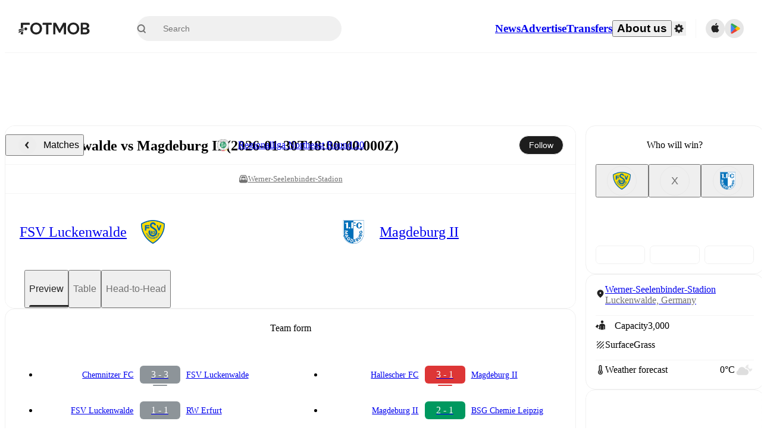

--- FILE ---
content_type: text/javascript;charset=UTF-8
request_url: https://www.fotmob.com/_next/static/chunks/4668.0998ab0d201078ff.js
body_size: 924
content:
"use strict";(self.webpackChunk_N_E=self.webpackChunk_N_E||[]).push([[4668],{33396:function(e,t,i){i.d(t,{d:function(){return l}});var n=i(94484);i(75271);let l=({href:e,children:t,className:i="",ariaLabel:l="",onClickAction:a})=>(0,n.tZ)("a",{href:e,target:"_blank",rel:"noreferrer noopener",draggable:!1,className:i,"aria-label":l,onClick:a,children:t})},42297:function(e,t,i){i.d(t,{U:function(){return c}});var n=i(79598),l=i(70614),a=i(12141),r=i(51175);let c=e=>{let{countryCode:t}=(0,n.m)(),{profileData:i}=(0,r.oI)(),c=i?.tv?.join(",")??"",o=(0,l.DQ)("/api/data/tvlisting",{matchId:String(e),countryCode:t,ids:c}),{data:g,isValidating:f}=(0,a.ZP)(o,l.LK);return[g,!g&&f]}},4668:function(e,t,i){i.r(t),i.d(t,{TvAffiliate:function(){return k}});var n=i(94484),l=i(75271),a=i(99795),r=i(74872),c=i(42297),o=i(33396),g=i(15678),f=i(42577),d=i(46862);let h=(e,t)=>e.sort((e,i)=>t.indexOf(e.langCode)-t.indexOf(i.langCode))[0],u=(e,t)=>e&&e.length?t.length?h(e,t):e[0]:null,s=(0,r.Z)("section",{target:"euig9i20",label:"AffiliateContainer"})("display:flex;align-items:center;justify-content:space-between;padding:15px 20px;width:100%;"),p=(0,r.Z)("div",{target:"euig9i21",label:"Title"})("margin-inline-start:20px;margin-inline-end:10px;font-size:15px;font-weight:500;text-align:center;"),x=(0,r.Z)("div",{target:"euig9i22",label:"CallToAction"})("font-size:15px;font-weight:500;line-height:1.47;text-align:end;white-space:nowrap;color:",e=>e.theme.GlobalColorScheme.Text.textSuccess,";"),m=(0,r.Z)("img",{target:"euig9i23",label:"StyledImage"})("max-width:100px;max-height:35px;"),b=(0,r.Z)(o.d,{target:"euig9i24",label:"ExternalLinkWithHover"})(":hover,:focus-visible{opacity:0.6;}"),Z=e=>{let[t]=(0,c.U)(e);return!!t?.affiliates?.length},v=({matchId:e})=>{let{locale:t}=(0,d.b)(),[i]=(0,c.U)(e),a=(0,f._r)(t),r=u(i?.affiliates,a),o=(0,l.useCallback)(()=>(0,g.Kz)("match_tv_affiliate",r?.title),[r]);return r?(0,n.tZ)("section",{children:(0,n.tZ)(b,{href:r.link,children:(0,n.BX)(s,{onClick:o,children:[(0,n.tZ)(m,{src:r.imageUrl,alt:"TV affiliate icon"}),(0,n.tZ)(p,{children:r.title}),(0,n.tZ)(x,{children:r.callToAction})]})})}):null},k=({mfData:e,cardProps:t})=>Z(e?.general?.matchId)?(0,n.tZ)(a.default,{...t,content:(0,n.tZ)(v,{matchId:e?.general?.matchId})}):null}}]);

--- FILE ---
content_type: text/javascript;charset=UTF-8
request_url: https://www.fotmob.com/_next/static/chunks/53233-a0d6fe6ccd4f1c43.js
body_size: 15569
content:
"use strict";(self.webpackChunk_N_E=self.webpackChunk_N_E||[]).push([[53233,71475],{35906:function(h,t,i){i.d(t,{By:function(){return w},dU:function(){return n},ee:function(){return o},k5:function(){return l},lt:function(){return x},nA:function(){return a},oP:function(){return u},sn:function(){return r},zG:function(){return g}});var e=i(24748),y=i(74872),d=i(37141);let g=(0,y.Z)("main",{target:"e10nqng20",label:"PageContainerStyles"})("margin:0 auto;display:grid;grid-template-columns:minmax(0,1fr)\n    min(100%,",d.Q0.maxWidth,")\n    minmax(0,1fr);grid-row-gap:",d.Q0.gap,";width:100%;min-height:100vh;padding-bottom:60px;@media ",d.w5.mobile,"{min-height:calc(100vh - 60px);padding-bottom:",d.Q0.mobileGap,";}",h=>h.isAboutUs&&`
    grid-template-columns: 0 100% 0;
    grid-gap: 0;
  `),x=(0,e.F4)("50%{opacity:0;}","blink"),w=(0,e.F4)("50%{opacity:0.8;}","subtleBlink"),a=(0,e.iv)("@media (hover:hover) and (pointer:fine){:hover,:focus,:focus-within{opacity:0.4;}}","applyHover"),o=(0,e.iv)("@media (hover:hover) and (pointer:fine){:hover,:focus,:focus-within{opacity:0.6;}}","applyMediumHover"),n=(0,e.iv)("@media (hover:hover) and (pointer:fine){:hover,:focus,:focus-within{opacity:0.75;}}","applyLightHover"),r=(0,e.iv)("font-size:14px;font-weight:500;@media ",d.w5.desktop,"{font-size:16px;}","TLSectionTitle"),u=(0,e.iv)("position:fixed;top:min(408px,25%);width:660px;max-height:80%;overflow-y:auto !important;","modalCommonStyles"),l=(0,y.Z)("p",{target:"e10nqng21",label:"TooltipText"})("font-size:12px;color:white;&::first-letter{text-transform:uppercase;}")},90037:function(h,t,i){i.d(t,{U8:function(){return u},eK:function(){return s},nB:function(){return c}});var e=i(75271),y=i(51175),d=i(46862),g=i(79598),x=i(12141),w=i(70614),a=i(97047);let o=async h=>await (0,w.LK)(h),n=()=>{let{data:h,isLoading:t}=(0,x.ZP)("/api/currency",o,{keepPreviousData:!0});return[h,t]},r=h=>{if(!h)return"EUR";switch(h.toUpperCase()){case"US":return"USD";case"GB":return"GBP";default:return"EUR"}},u=()=>{let[h,t]=n(),{profileData:i,changeCurrency:d}=(0,y.oI)(),{countryCode:x}=(0,g.m)(),w=r(x),o=i.currency?i.currency:w,[u,l]=(0,e.useState)(o);return(0,e.useEffect)(()=>{l(h?.supportedCurrencies.find(h=>h===o)??w)},[o,h,w]),{supportedCurrencies:h?.supportedCurrencies??[],currencyCode:u,updateCurrencyCode:h=>{l(h),d(h)},convertFromEuro:(i,e)=>"EUR"===u||t?(0,a.k)(e)?i:Number(i.toPrecision(e)):Number((i*(h.rates.find(h=>h.currencyCode===u)?.rate??1)).toPrecision(e||2)),isFetching:t}},l=({value:h,currencyCode:t,locale:i})=>new Intl.NumberFormat(i,{notation:"compact",compactDisplay:"short",style:"currency",currency:t,maximumFractionDigits:1,minimumFractionDigits:0}).format(h),c=()=>{let{currencyCode:h,convertFromEuro:t}=u(),{locale:i}=(0,d.b)();return(e,y)=>l({value:t(e,y),currencyCode:h,locale:i})},s=(h,t)=>{let i=c();return(0,a.k)(h)?"":i(h,t)}},84965:function(h,t,i){i.d(t,{_:function(){return a}});var e=i(79598),y=i(75271),d=i(81029),g=i(51175),x=i(74882);let w=h=>{if(!h)return x.xg.Metric;switch(h.toUpperCase()){case"US":case"LR":case"MM":return x.xg.Imperial;default:return x.xg.Metric}},a=()=>{let h=(0,d.a)(),{countryCode:t}=(0,e.m)(),{profileData:i,changeMeasurementSystem:a}=(0,g.oI)(),o=w(t),n=i?.measurementSystem??o,[r,u]=(0,y.useState)(()=>h?n:x.xg.Metric);return(0,y.useEffect)(()=>{h&&u(n)},[h,n]),{measurementSystem:r,updateMeasurementSystem:(0,y.useCallback)(h=>{u(h),a(h)},[a])}}},71475:function(h,t,i){i.d(t,{BK:function(){return x},HA:function(){return g},To:function(){return w},bO:function(){return o},ng:function(){return a}});var e=i(94484);i(75271);var y=i(46862),d=i(90037);let g=(h,t,i)=>{let e=i?.roundTo??0;return(t||0).toLocaleString(h,{minimumFractionDigits:e,maximumFractionDigits:e,style:i?.percent?"percent":"decimal"})},x=({value:h,percent:t,toFixed:i,className:d})=>{let{locale:x}=(0,y.b)();if(Number.isNaN(h))return null;let w=g(x,h,{percent:t,roundTo:i});return(0,e.tZ)("span",{className:d,children:w})},w=({value:h,total:t})=>{let{locale:i}=(0,y.b)(),d=g(i,h),x=g(i,t),w=g(i,0===t?0:h/t,{percent:!0});return(0,e.tZ)("span",{children:`${d}/${x} (${w})`})},a=({value:h,bonus:t})=>{let{locale:i}=(0,y.b)();if(Number.isNaN(h))return null;let d=g(i,t?h-t:h);if(t){let h=g(i,t);return(0,e.tZ)("span",{children:`${d}+${h}`})}return(0,e.tZ)("span",{children:d})},o=({value:h,significantDigits:t})=>{let i=(0,d.eK)(h,t);return Number.isNaN(h)?null:(0,e.tZ)("span",{children:i})}},19715:function(h,t,i){i.d(t,{lg:function(){return v},eZ:function(){return c},zr:function(){return f},LJ:function(){return u},ZP:function(){return p},g3:function(){return n},eX:function(){return l},a:function(){return L},y:function(){return m}});let e={1:"Heart problems",2:"Broken leg",5:"Flu",6:"Injured",7:"Fever",8:"Broken foot",9:"Concussion",10:"Skull fracture",11:"Cancer",12:"Broken nose",13:"Broken arm",14:"Knee injury",15:"Broken hand",16:"Broken finger",17:"Broken wrist",20:"Broken collarbone",21:"Foot injury",22:"Broken rib",23:"Broken ankle",25:"Broken toe",29:"Toe injury",30:"Ankle injury",31:"Hip injury",32:"Shoulder injury",33:"Elbow injury",34:"Wrist injury",35:"Hand injury",36:"Finger injury",37:"Broken jaw",38:"Sprained ankle",39:"Broken hip",40:"Sprained toe",41:"Sprained foot",42:"Hamstring injury",43:"Pulled muscle",44:"Tooth ache",45:"Back injury",47:"Groin injury",51:"Hernia",52:"Sprained finger",53:"Sprained hand",61:"Eye injury",69:"Thigh injury",70:"Meniscus injury",71:"Ligament injury",73:"Achilles tendon injury",74:"Leg injury",75:"Sprained leg",76:"Cruciate ligament injury",77:"Rib injury",78:"Collarbone injury",79:"Dislocated shoulder",80:"Stomach injury",81:"Stomach trouble",82:"Sprained wrist",83:"Arm injury",84:"Sprained arm",85:"Head injury",86:"Broken cheekbone",87:"Muscle injury",89:"Tendon injury",90:"Cold",91:"Personal reasons",92:"Illness",93:"Tooth injury",94:"Groin strain",95:"Malaria",96:"Virus",97:"Africa Cup of Nations",98:"Overload",99:"Chest injury",100:"Mononucleosis",101:"Calf injury",102:"Neck injury",103:"Away on International duty",104:"Abdominal injury",105:"Buttocks injury",106:"Broken knee cap",107:"Bruised foot",108:"Bruised heel",109:"Bruised knee",110:"Bruised leg",111:"Contusion",112:"Dislocated elbow",113:"Dislocated kneecap",114:"Gastrointestinal discomfort",115:"Strain injury",116:"Heel injury",117:"Knee cap injury",118:"Medial Collateral Ligament injury",119:"Mouth injury",120:"Muscle cramps",121:"Physical discomfort",122:"Shin injury",123:"Shin splints injury",124:"Sprained knee injury",125:"Spinal cord injury",126:"Bruised ankle",127:"Tumor",128:"Contracture",129:"Nose surgery",130:"Knock",131:"Jaw injury",132:"Sore Throat",133:"Nose",134:"Disciplinary action by club",135:"Covid-19",136:"Rested after International duty",137:"Lack of fitness"},y={Unknown:"expected_return_date_unknown",Doubtful:"expected_return_date_doubtful","Day to day":"expected_return_date_day_to_day","Back in training":"expected_return_date_back_in_training","Out for season":"expected_return_date_out_for_season","A few days":"expected_return_date_a_few_days","A few weeks":"expected_return_date_a_few_weeks"},d=h=>{switch(h){case"Early":return"expected_return_date_early";case"Mid":return"expected_return_date_mid";case"Late":return"expected_return_date_late"}return null},g=h=>{if(!h)return null;let t=y[h];if(t)return{expectedReturnKey:t,expectedReturnDateParam:null,expectedReturnFallback:h};let i=h.split(/ (.*)/,2);return(t=d(i[0]))?{expectedReturnKey:t,expectedReturnDateParam:i[1],expectedReturnFallback:h}:null};var x=i(6833),w=i(58177),a=i(64952),o=i(71761);let n=(h,t)=>(i,e)=>{let y=a.s[t][h],d=y?.verticalLayout?.[e],g=y?.horizontalLayout?.[e];return{...i,verticalLayout:d,horizontalLayout:g}},r={January:1,February:2,March:3,April:4,May:5,June:6,July:7,August:8,September:9,October:10,November:11,December:12},u=(h,t)=>{if(!h)return null;let i=h.split(" "),e=r[i[0]],y=new Date((0,w.H)(i[1]),e-1),d=y.toLocaleString(t||"en",{month:"long"});return`${d} ${y.getFullYear()}`},l=(h,t)=>{if(h?.unavailability?.type===x.$c.Injured){let{injuryId:i}=h.unavailability,y=`injury_${i}`,d=e[i];return d?t(y,d):t("injured","Injured")}return h?.unavailability?.type===x.$c.Suspension?t("suspended","Suspended"):h?.unavailability?.type===x.$c.InternationalDuty?t("international_duty","International duty"):null},c=(h,t,i)=>{if(!h?.unavailability?.expectedReturn)return null;let{expectedReturn:e}=h.unavailability,{expectedReturnKey:y,expectedReturnDateParam:d,expectedReturnFallback:x}=g(e)??{};return y&&"expected_return_date_unknown"!==y?t(y,x,u(d,i)):null},s=h=>(0,o.u)(h,h=>!!h?.performance?.substitutionEvents?.length),p=(h,t,i)=>[l(i,h),c(i,h,t)].filter(Boolean).join(" / "),L=h=>{if(!h)return{homeSubbedIn:[],awaySubbedIn:[],homeBenched:[],awayBenched:[],hasNaPlayers:!1,hasBench:!1};let[t,i]=s(h.homeTeam?.subs),[e,y]=s(h.awayTeam?.subs);return{homeSubbedIn:t,awaySubbedIn:e,homeBenched:i,awayBenched:y,hasNaPlayers:h.homeTeam?.unavailable?.length>0||h.awayTeam?.unavailable?.length>0,hasBench:h.homeTeam?.subs?.length>0||h.awayTeam?.subs?.length>0}},m=h=>[x.sI.Simple,x.sI.SixVsSix].includes(h?.lineupType),v=h=>h?.lineupType===x.sI.Predicted||h?.lineupType===x.sI.LastStarting11,f=(h,t)=>h?.lineupType===x.sI.Predicted?t("probable_lineup","Probable lineup"):h?.lineupType===x.sI.LastStarting11?t("last_starting_xi","Last starting XI"):""},64952:function(h,t,i){i.d(t,{s:function(){return e}});let e={away:{"3-2-3-1-1":{verticalLayout:[{x:.5,y:.09,width:1,height:.17},{x:.163,height:.17,y:.27,width:.325},{height:.17,y:.27,x:.5,width:.338},{height:.17,width:.325,y:.27,x:.838},{x:.295,width:.41,height:.17,y:.44},{y:.44,height:.17,x:.705,width:.41},{x:.163,width:.325,y:.62,height:.17},{height:.17,width:.205,x:.5,y:.54},{height:.17,width:.325,x:.838,y:.62},{y:.72,height:.17,x:.5,width:.338},{width:1,y:.9,x:.5,height:.17}],horizontalLayout:[{x:.09,y:.5,width:.18,height:.205},{width:.17,height:.205,x:.27,y:.838},{width:.18,x:.27,y:.5,height:.205},{y:.162,width:.35,x:.27,height:.205},{x:.44,y:.705,width:.88,height:.205},{x:.44,width:.17,height:.205,y:.295},{height:.205,x:.62,width:.18,y:.838},{y:.5,width:.18,height:.205,x:.54},{width:.35,height:.205,y:.162,x:.62},{width:.18,y:.5,x:.72,height:.205},{height:.205,x:.9,y:.5,width:.18}]},"3-4-3":{horizontalLayout:[{width:.2,y:.5,height:.25,x:.1},{height:.25,width:.257,y:.79,x:.357},{x:.357,height:.25,y:.5,width:.257},{height:.25,width:.257,x:.357,y:.21},{width:.257,height:.25,x:.613,y:.875},{x:.613,height:.25,y:.625,width:.257},{x:.613,y:.375,height:.25,width:.257},{y:.125,height:.25,width:.257,x:.613},{x:.87,width:.257,height:.25,y:.79},{width:.257,height:.25,x:.87,y:.5},{width:.257,x:.87,y:.21,height:.25}],verticalLayout:[{x:.5,width:1,height:.2,y:.1},{y:.357,x:.21,height:.2,width:.29},{x:.5,width:.29,y:.357,height:.2},{height:.2,y:.357,width:.29,x:.79},{y:.613,width:.25,height:.2,x:.125},{y:.613,width:.25,height:.2,x:.375},{x:.625,width:.25,height:.2,y:.613},{x:.875,y:.613,width:.25,height:.2},{y:.87,height:.2,width:.29,x:.21},{width:.29,y:.87,height:.2,x:.5},{x:.79,y:.87,width:.29,height:.2}]},"2-3-2-3":{verticalLayout:[{width:1,y:.1,x:.5,height:.193},{y:.293,width:.4,x:.3,height:.193},{x:.7,width:.4,height:.193,y:.293},{height:.193,width:.325,y:.485,x:.163},{x:.5,y:.485,height:.193,width:.338},{height:.193,x:.838,width:.325,y:.485},{x:.275,y:.678,height:.193,width:.45},{y:.678,height:.193,x:.725,width:.45},{y:.87,height:.193,x:.163,width:.325},{x:.5,height:.193,y:.88,width:.338},{y:.87,width:.325,x:.838,height:.193}],horizontalLayout:[{y:.5,height:.325,width:.192,x:.1},{height:.325,y:.7,x:.293,width:.192},{x:.293,width:.193,height:.325,y:.3},{height:.325,y:.838,width:.193,x:.485},{height:.325,width:.193,y:.5,x:.485},{width:.193,x:.485,y:.162,height:.325},{width:.193,x:.678,y:.725,height:.325},{x:.678,width:.193,y:.275,height:.325},{x:.87,y:.838,width:.193,height:.325},{width:.203,x:.88,height:.325,y:.5},{x:.87,y:.162,width:.193,height:.325}]},"5-4-1":{horizontalLayout:[{height:.195,x:.1,width:.2,y:.5},{y:.89,height:.195,x:.371,width:.243},{y:.695,x:.357,width:.257,height:.195},{y:.5,width:.257,height:.195,x:.357},{y:.305,height:.195,x:.357,width:.257},{x:.371,y:.11,width:.243,height:.195},{x:.613,height:.195,width:.243,y:.875},{width:.257,height:.195,x:.613,y:.625},{height:.195,x:.613,y:.375,width:.257},{y:.125,height:.195,width:.243,x:.613},{width:.257,height:.195,y:.5,x:.87}],verticalLayout:[{y:.1,width:1,x:.5,height:.2},{x:.11,y:.371,height:.2,width:.195},{height:.2,x:.305,width:.195,y:.357},{x:.5,width:.195,height:.2,y:.357},{width:.195,height:.2,y:.357,x:.695},{width:.195,x:.89,height:.2,y:.371},{y:.613,width:.25,x:.125,height:.2},{height:.2,width:.25,x:.375,y:.613},{x:.625,width:.25,y:.613,height:.2},{height:.2,x:.875,y:.613,width:.25},{width:1,height:.2,x:.5,y:.87}]},"4-3-2-1":{verticalLayout:[{y:.1,height:.192,width:1,x:.5},{height:.192,x:.125,width:.25,y:.293},{height:.192,y:.293,x:.375,width:.25},{y:.293,x:.625,width:.25,height:.192},{y:.293,x:.875,width:.25,height:.192},{y:.485,x:.21,width:.29,height:.192},{height:.192,y:.485,x:.5,width:.29},{y:.485,height:.192,width:.29,x:.79},{height:.192,y:.678,x:.3,width:.4},{y:.678,width:.4,height:.192,x:.7},{x:.5,height:.192,width:1,y:.87}],horizontalLayout:[{x:.1,height:.25,width:.192,y:.5},{y:.875,width:.193,height:.25,x:.293},{x:.293,y:.625,width:.192,height:.25},{x:.293,y:.375,height:.25,width:.193},{x:.293,y:.125,height:.25,width:.193},{y:.79,width:.193,x:.485,height:.25},{height:.25,width:.193,x:.485,y:.5},{y:.21,height:.25,width:.193,x:.485},{width:.193,height:.25,x:.678,y:.7},{width:.193,y:.3,x:.678,height:.25},{height:.25,y:.5,x:.87,width:.193}]},"3-2-4-1":{horizontalLayout:[{width:.192,y:.5,height:.25,x:.1},{width:.193,x:.293,height:.25,y:.79},{width:.192,y:.5,height:.25,x:.293},{x:.293,width:.193,y:.21,height:.25},{height:.25,y:.7,width:.193,x:.485},{y:.3,x:.485,width:.193,height:.25},{width:.193,height:.25,x:.678,y:.875},{y:.625,height:.25,width:.193,x:.678},{x:.678,width:.193,y:.375,height:.25},{x:.678,height:.25,y:.125,width:.385},{height:.25,x:.87,width:.193,y:.5}],verticalLayout:[{height:.192,x:.5,y:.1,width:1},{width:.29,y:.293,height:.192,x:.21},{y:.293,height:.192,width:.29,x:.5},{y:.293,width:.29,height:.192,x:.79},{width:.4,x:.3,y:.485,height:.192},{x:.7,width:.4,height:.192,y:.485},{width:.25,x:.125,height:.192,y:.678},{x:.375,y:.678,height:.192,width:.25},{x:.625,height:.192,width:.25,y:.678},{x:.875,y:.678,height:.192,width:.25},{width:1,x:.5,height:.192,y:.87}]},"1-2-5-2":{horizontalLayout:[{y:.5,width:.2,height:.195,x:.1},{height:.195,y:.5,x:.357,width:.257},{width:.227,height:.195,y:.725,x:.387},{y:.275,width:.227,x:.387,height:.195},{height:.195,width:.227,y:.89,x:.613},{width:.227,x:.613,y:.695,height:.195},{y:.5,height:.195,x:.613,width:.257},{width:.227,height:.195,y:.305,x:.613},{x:.613,y:.11,width:.773,height:.195},{y:.7,height:.195,width:.257,x:.87},{y:.3,width:.257,x:.87,height:.195}],verticalLayout:[{y:.1,height:.2,x:.5,width:1},{x:.5,y:.357,width:.225,height:.2},{x:.275,y:.387,height:.2,width:.225},{x:.725,height:.2,y:.387,width:.225},{y:.613,width:.195,x:.11,height:.2},{width:.195,y:.613,x:.305,height:.2},{width:.195,x:.5,height:.2,y:.613},{x:.695,height:.2,width:.195,y:.613},{width:.195,height:.2,x:.89,y:.613},{width:.4,y:.87,x:.3,height:.2},{width:.4,height:.2,x:.7,y:.87}]},"3-4-1-2":{horizontalLayout:[{width:.192,x:.1,height:.25,y:.5},{x:.293,height:.25,width:.193,y:.79},{x:.293,y:.5,width:.192,height:.25},{width:.193,x:.293,height:.25,y:.21},{x:.485,y:.875,width:.193,height:.25},{y:.625,x:.485,width:.193,height:.25},{height:.25,x:.485,y:.375,width:.193},{y:.125,width:.193,height:.25,x:.485},{y:.5,width:.193,x:.678,height:.25},{width:.193,height:.25,x:.87,y:.7},{y:.3,x:.87,width:.26,height:.25}],verticalLayout:[{height:.192,x:.5,width:1,y:.1},{y:.293,x:.21,width:.29,height:.192},{y:.293,height:.192,x:.5,width:.29},{x:.79,height:.192,width:.29,y:.293},{height:.192,x:.125,y:.485,width:.25},{x:.375,width:.25,height:.192,y:.485},{x:.625,y:.485,width:.25,height:.192},{width:.25,height:.192,x:.875,y:.485},{x:.5,y:.678,width:1,height:.192},{y:.87,width:.4,height:.192,x:.3},{y:.87,width:.4,x:.7,height:.192}]},"4-2-1-3":{horizontalLayout:[{x:.1,y:.5,width:.192,height:.25},{height:.25,x:.293,width:.193,y:.875},{y:.625,height:.25,width:.192,x:.293},{height:.25,x:.293,width:.193,y:.375},{width:.578,y:.125,x:.293,height:.25},{width:.193,height:.25,x:.485,y:.7},{width:.193,x:.485,height:.25,y:.3},{x:.678,width:.193,y:.5,height:.25},{height:.25,y:.79,x:.87,width:.26},{height:.25,y:.5,x:.87,width:.193},{width:.26,y:.21,height:.25,x:.87}],verticalLayout:[{width:1,height:.192,x:.5,y:.1},{y:.293,width:.25,x:.125,height:.192},{width:.25,height:.192,y:.293,x:.375},{height:.192,y:.293,x:.625,width:.25},{y:.293,x:.875,height:.192,width:.25},{height:.192,y:.485,width:.4,x:.3},{height:.192,width:.4,y:.485,x:.7},{y:.678,width:1,height:.192,x:.5},{y:.87,width:.29,x:.21,height:.192},{x:.5,width:.29,y:.87,height:.192},{width:.29,y:.87,x:.79,height:.192}]},"4-1-2-1-2":{horizontalLayout:[{y:.5,height:.25,width:.18,x:.09},{height:.25,x:.28,width:.3,y:.875},{y:.625,height:.25,x:.28,width:.19},{x:.28,y:.375,height:.25,width:.3},{height:.25,width:.3,x:.28,y:.125},{x:.47,y:.5,height:.25,width:.19},{x:.58,height:.25,width:.3,y:.755},{height:.25,x:.58,width:.3,y:.245},{y:.5,height:.25,x:.69,width:.19},{y:.7,height:.25,width:.19,x:.88},{height:.25,x:.88,width:.24,y:.3}],verticalLayout:[{height:.18,y:.09,x:.5,width:1},{width:.25,x:.125,y:.28,height:.18},{y:.28,x:.375,width:.25,height:.18},{x:.625,y:.28,width:.25,height:.18},{y:.28,width:.25,height:.18,x:.875},{x:.5,width:1,height:.18,y:.47},{x:.245,width:.255,height:.18,y:.58},{width:.255,x:.755,y:.58,height:.18},{width:.255,x:.5,height:.18,y:.69},{x:.3,width:.4,y:.88,height:.18},{y:.88,x:.7,width:.4,height:.18}]},"5-3-2":{verticalLayout:[{y:.1,width:1,height:.2,x:.5},{height:.2,x:.11,y:.371,width:.195},{y:.357,height:.2,x:.305,width:.195},{x:.5,y:.357,width:.195,height:.2},{x:.695,height:.2,width:.195,y:.357},{width:.195,y:.371,x:.89,height:.2},{y:.613,width:.29,height:.2,x:.21},{width:.29,height:.2,x:.5,y:.613},{x:.79,y:.613,width:.29,height:.2},{y:.87,x:.3,width:.4,height:.2},{height:.2,y:.87,width:.4,x:.7}],horizontalLayout:[{y:.5,x:.1,width:.2,height:.195},{width:.243,height:.195,y:.89,x:.371},{y:.695,height:.195,width:.257,x:.357},{y:.5,width:.257,height:.195,x:.357},{width:.257,x:.357,height:.195,y:.305},{width:.741,height:.195,x:.371,y:.11},{height:.195,x:.613,width:.257,y:.79},{y:.5,width:.257,x:.613,height:.195},{y:.21,x:.613,width:.243,height:.195},{x:.87,y:.7,height:.195,width:.257},{height:.195,x:.87,y:.3,width:.257}]},"3-2-3-2":{verticalLayout:[{height:.192,y:.1,x:.5,width:1},{x:.21,y:.293,height:.192,width:.29},{x:.5,width:.29,y:.293,height:.192},{x:.79,height:.192,width:.29,y:.293},{x:.3,height:.192,y:.485,width:.4},{height:.192,x:.7,y:.485,width:.4},{height:.192,width:.29,y:.678,x:.21},{height:.192,x:.5,y:.678,width:.29},{y:.678,width:.29,x:.79,height:.192},{y:.87,width:.4,x:.3,height:.192},{width:.4,x:.7,y:.87,height:.192}],horizontalLayout:[{y:.5,width:.192,x:.1,height:.29},{x:.293,width:.193,y:.79,height:.29},{y:.5,x:.293,width:.192,height:.29},{y:.21,x:.293,width:.193,height:.29},{height:.29,y:.7,x:.485,width:.193},{x:.485,width:.193,height:.29,y:.3},{x:.678,width:.193,height:.29,y:.79},{height:.29,x:.678,y:.5,width:.193},{y:.21,x:.678,height:.29,width:.193},{x:.87,height:.29,y:.7,width:.193},{y:.3,width:.193,x:.87,height:.29}]},"4-2-4":{verticalLayout:[{x:.5,y:.1,height:.2,width:1},{width:.25,y:.357,x:.125,height:.2},{width:.25,y:.357,x:.375,height:.2},{y:.357,height:.2,width:.25,x:.625},{width:.25,height:.2,x:.875,y:.357},{height:.2,x:.3,y:.613,width:.4},{y:.613,height:.2,width:.4,x:.7},{x:.125,y:.855,height:.2,width:.25},{width:.25,y:.855,height:.2,x:.875},{width:.25,x:.375,y:.87,height:.2},{y:.87,width:.25,x:.625,height:.2}],horizontalLayout:[{width:.2,height:.25,x:.1,y:.5},{x:.357,width:.257,y:.875,height:.25},{y:.625,x:.357,width:.257,height:.25},{x:.357,y:.375,width:.257,height:.25},{width:.498,y:.125,x:.357,height:.25},{width:.257,height:.25,x:.613,y:.7},{height:.25,y:.3,x:.613,width:.242},{y:.875,width:.242,x:.855,height:.25},{x:.855,height:.25,width:.29,y:.125},{y:.625,height:.25,x:.87,width:.257},{x:.87,width:.257,height:.25,y:.375}]},"3-3-1-3":{horizontalLayout:[{width:.192,x:.1,height:.225,y:.5},{y:.79,height:.225,x:.293,width:.193},{height:.225,width:.192,x:.293,y:.5},{y:.21,height:.225,width:.193,x:.293},{width:.193,height:.225,x:.485,y:.5},{x:.485,y:.725,width:.193,height:.225},{x:.485,y:.275,width:.193,height:.225},{height:.225,x:.678,width:.193,y:.5},{height:.225,y:.79,width:.26,x:.87},{height:.225,y:.5,width:.193,x:.87},{x:.87,height:.225,width:.26,y:.21}],verticalLayout:[{y:.1,height:.192,x:.5,width:1},{x:.21,width:.29,y:.293,height:.192},{x:.5,y:.293,width:.29,height:.192},{width:.29,x:.79,y:.293,height:.192},{height:.192,x:.5,y:.485,width:.225},{y:.485,height:.192,width:.225,x:.275},{height:.192,x:.725,y:.485,width:.225},{x:.5,height:.192,y:.678,width:1},{width:.29,height:.192,y:.87,x:.21},{height:.192,width:.29,y:.87,x:.5},{x:.79,y:.87,width:.29,height:.192}]},"5-2-3":{horizontalLayout:[{y:.5,width:.2,height:.195,x:.1},{y:.695,width:.257,x:.357,height:.195},{x:.357,y:.5,width:.257,height:.195},{width:.257,x:.357,y:.305,height:.195},{height:.195,width:.243,y:.89,x:.371},{width:.489,y:.11,x:.371,height:.195},{height:.195,x:.613,y:.7,width:.257},{height:.195,x:.613,width:.243,y:.3},{y:.838,width:.247,height:.195,x:.86},{x:.9,y:.5,height:.195,width:.2},{width:.28,y:.162,height:.195,x:.86}],verticalLayout:[{x:.5,y:.1,height:.2,width:1},{x:.305,height:.2,width:.195,y:.357},{y:.357,x:.5,width:.195,height:.2},{width:.195,height:.2,x:.695,y:.357},{height:.2,y:.371,x:.11,width:.195},{y:.371,height:.2,x:.89,width:.195},{width:.4,x:.3,y:.613,height:.2},{y:.613,x:.7,width:.4,height:.2},{height:.2,width:.325,y:.86,x:.163},{y:.9,width:.338,x:.5,height:.2},{y:.86,width:.325,x:.838,height:.2}]},"4-2-3-1":{horizontalLayout:[{x:.1,y:.5,width:.192,height:.25},{x:.293,height:.25,width:.193,y:.875},{y:.625,height:.25,width:.192,x:.293},{y:.375,x:.293,width:.193,height:.25},{height:.25,x:.293,y:.125,width:.385},{x:.485,height:.25,width:.193,y:.7},{width:.193,x:.485,y:.3,height:.25},{y:.838,width:.193,height:.25,x:.678},{y:.5,height:.25,x:.678,width:.193},{width:.385,x:.678,height:.25,y:.162},{height:.25,y:.5,width:.193,x:.87}],verticalLayout:[{x:.5,width:1,height:.192,y:.1},{x:.125,width:.25,y:.293,height:.192},{y:.293,height:.192,x:.375,width:.25},{y:.293,x:.625,width:.25,height:.192},{x:.875,y:.293,height:.192,width:.25},{height:.192,x:.3,y:.485,width:.4},{x:.7,height:.192,y:.485,width:.4},{width:.325,y:.678,x:.163,height:.192},{x:.5,y:.678,width:.338,height:.192},{width:.325,y:.678,height:.192,x:.838},{x:.5,width:1,height:.192,y:.87}]},"3-4-2-1":{verticalLayout:[{x:.5,y:.1,width:1,height:.192},{width:.29,height:.192,y:.293,x:.21},{height:.192,y:.293,x:.5,width:.29},{x:.79,width:.29,y:.293,height:.192},{y:.485,height:.192,width:.25,x:.125},{y:.485,width:.25,height:.192,x:.375},{width:.25,height:.192,y:.485,x:.625},{height:.192,y:.485,x:.875,width:.25},{y:.678,x:.3,height:.192,width:.4},{width:.4,height:.192,y:.678,x:.7},{width:1,x:.5,y:.87,height:.192}],horizontalLayout:[{y:.5,x:.1,width:.192,height:.25},{width:.193,y:.79,x:.293,height:.25},{height:.25,y:.5,width:.192,x:.293},{width:.193,height:.25,y:.21,x:.293},{x:.485,width:.193,height:.25,y:.875},{x:.485,y:.625,height:.25,width:.193},{width:.193,x:.485,height:.25,y:.375},{x:.485,y:.125,width:.193,height:.25},{width:.193,x:.678,y:.7,height:.25},{height:.25,y:.3,x:.678,width:.193},{x:.87,y:.5,width:.193,height:.25}]},"3-1-2-1-3":{horizontalLayout:[{x:.09,y:.5,width:.18,height:.255},{x:.28,width:.3,height:.255,y:.79},{y:.5,x:.28,width:.19,height:.255},{y:.21,height:.255,width:.3,x:.28},{height:.255,x:.47,y:.5,width:.19},{width:.3,y:.755,x:.58,height:.255},{width:.3,x:.58,height:.255,y:.245},{y:.5,height:.255,x:.69,width:.19},{x:.88,y:.79,height:.255,width:.24},{y:.5,x:.88,width:.19,height:.255},{x:.88,width:.24,y:.21,height:.255}],verticalLayout:[{height:.18,y:.09,x:.5,width:1},{height:.18,y:.28,width:.29,x:.21},{width:.29,y:.28,x:.5,height:.18},{height:.18,y:.28,width:.29,x:.79},{height:.18,x:.5,y:.47,width:1},{height:.18,x:.245,y:.58,width:.255},{height:.18,y:.58,x:.755,width:.255},{width:.255,height:.18,y:.69,x:.5},{y:.88,width:.29,height:.18,x:.21},{x:.5,width:.29,y:.88,height:.18},{x:.79,y:.88,width:.29,height:.18}]},"4-1-2-2-1":{verticalLayout:[{y:.09,x:.5,width:1,height:.18},{x:.125,height:.18,width:.25,y:.28},{x:.375,y:.28,width:.25,height:.18},{x:.625,y:.28,width:.25,height:.18},{y:.28,x:.875,width:.25,height:.18},{x:.5,width:1,height:.18,y:.49},{x:.143,width:.285,y:.58,height:.18},{x:.858,width:.285,height:.18,y:.58},{x:.35,y:.7,height:.18,width:.207},{x:.65,y:.7,width:.208,height:.18},{width:1,height:.18,x:.5,y:.898}],horizontalLayout:[{y:.5,height:.207,width:.18,x:.09},{x:.28,y:.875,width:.3,height:.207},{width:.19,x:.28,height:.207,y:.625},{y:.375,x:.28,width:.42,height:.207},{x:.28,y:.125,width:.3,height:.207},{y:.5,width:.21,height:.207,x:.49},{x:.58,width:.3,height:.207,y:.857},{y:.142,width:.3,height:.207,x:.58},{x:.7,height:.207,y:.65,width:.198},{height:.207,width:.42,x:.7,y:.35},{width:.198,y:.5,height:.207,x:.898}]},"2-3-3-2":{verticalLayout:[{y:.1,x:.5,width:1,height:.193},{y:.293,x:.3,width:.4,height:.193},{x:.7,y:.293,width:.4,height:.193},{y:.485,width:.29,x:.21,height:.193},{y:.485,x:.5,width:.29,height:.193},{height:.193,x:.79,y:.485,width:.29},{x:.275,height:.193,width:.225,y:.678},{height:.193,y:.678,width:.225,x:.725},{x:.5,y:.678,width:.225,height:.193},{height:.193,y:.87,width:.4,x:.3},{x:.7,y:.87,width:.4,height:.193}],horizontalLayout:[{y:.5,width:.192,height:.225,x:.1},{y:.7,x:.293,height:.225,width:.192},{width:.193,y:.3,x:.293,height:.225},{height:.225,x:.485,width:.193,y:.79},{height:.225,width:.193,x:.485,y:.5},{height:.225,width:.193,y:.21,x:.485},{width:.193,x:.678,y:.725,height:.225},{height:.225,x:.678,y:.275,width:.193},{width:.193,x:.678,y:.5,height:.225},{y:.7,height:.225,width:.193,x:.87},{x:.87,width:.193,y:.3,height:.225}]},"2-4-3-1":{verticalLayout:[{height:.193,y:.1,x:.5,width:1},{x:.3,width:.4,y:.293,height:.193},{x:.7,width:.4,height:.193,y:.293},{width:.25,y:.485,height:.193,x:.125},{x:.875,width:.25,y:.485,height:.193},{y:.485,height:.193,x:.375,width:.25},{x:.625,y:.485,height:.193,width:.25},{x:.21,height:.193,y:.678,width:.29},{x:.5,height:.193,y:.678,width:.29},{height:.193,y:.678,x:.79,width:.29},{y:.87,width:1,height:.193,x:.5}],horizontalLayout:[{y:.5,x:.1,width:.192,height:.25},{width:.192,height:.25,y:.7,x:.293},{y:.3,width:.193,height:.25,x:.293},{x:.485,y:.875,width:.193,height:.25},{x:.485,y:.125,height:.25,width:.193},{x:.485,y:.625,height:.25,width:.193},{height:.25,x:.485,width:.193,y:.375},{y:.79,width:.193,x:.678,height:.25},{width:.193,y:.5,height:.25,x:.678},{width:.193,y:.21,height:.25,x:.678},{x:.87,height:.25,y:.5,width:.193}]},"4-4-1-1":{horizontalLayout:[{x:.1,height:.25,y:.5,width:.192},{y:.875,x:.293,width:.193,height:.25},{height:.25,x:.293,width:.192,y:.625},{width:.193,height:.25,x:.293,y:.375},{width:.193,y:.125,x:.293,height:.25},{y:.875,height:.25,width:.193,x:.485},{height:.25,y:.625,x:.485,width:.193},{x:.485,y:.375,height:.25,width:.193},{x:.485,y:.125,width:.193,height:.25},{x:.678,y:.5,width:.193,height:.25},{y:.5,height:.25,x:.87,width:.193}],verticalLayout:[{width:1,x:.5,height:.192,y:.1},{width:.25,x:.125,height:.192,y:.293},{y:.293,height:.192,width:.25,x:.375},{width:.25,height:.192,x:.625,y:.293},{y:.293,width:.25,height:.192,x:.875},{height:.192,x:.125,y:.485,width:.25},{height:.192,x:.375,width:.25,y:.485},{width:.25,y:.485,height:.192,x:.625},{height:.192,x:.875,y:.485,width:.25},{width:1,y:.678,height:.192,x:.5},{height:.192,y:.87,x:.5,width:1}]},"1-2-4-3":{verticalLayout:[{height:.2,x:.5,y:.1,width:1},{height:.2,y:.357,width:.225,x:.5},{y:.387,height:.2,width:.225,x:.275},{height:.2,y:.387,width:.225,x:.725},{y:.613,x:.125,width:.25,height:.2},{width:.25,height:.2,x:.375,y:.613},{width:.25,x:.625,y:.613,height:.2},{width:.25,x:.875,y:.613,height:.2},{y:.87,width:.29,height:.2,x:.21},{height:.2,x:.5,width:.29,y:.87},{width:.29,x:.79,y:.87,height:.2}],horizontalLayout:[{width:.2,x:.1,height:.225,y:.5},{width:.257,x:.357,y:.5,height:.225},{width:.227,height:.225,x:.387,y:.725},{height:.225,x:.387,width:.227,y:.275},{width:.227,y:.875,height:.225,x:.613},{y:.625,width:.227,x:.613,height:.225},{y:.375,x:.613,width:.227,height:.225},{height:.225,x:.613,y:.125,width:.257},{x:.87,y:.79,height:.225,width:.257},{height:.225,x:.87,y:.5,width:.257},{width:.257,height:.225,x:.87,y:.21}]},"4-1-3-2":{verticalLayout:[{y:.1,height:.192,x:.5,width:1},{width:.25,x:.125,y:.293,height:.192},{width:.25,height:.192,y:.293,x:.375},{x:.625,height:.192,y:.293,width:.25},{y:.293,width:.25,height:.192,x:.875},{x:.5,width:1,height:.192,y:.485},{x:.21,y:.678,height:.192,width:.29},{x:.5,y:.678,width:.29,height:.192},{y:.678,width:.29,x:.79,height:.192},{height:.192,y:.87,x:.3,width:.4},{y:.87,width:.4,x:.7,height:.192}],horizontalLayout:[{width:.192,y:.5,height:.25,x:.1},{height:.25,x:.293,width:.385,y:.875},{y:.625,width:.192,x:.293,height:.25},{height:.25,x:.293,width:.385,y:.375},{height:.25,width:.385,x:.293,y:.125},{y:.5,x:.485,width:.193,height:.25},{x:.678,height:.25,y:.79,width:.193},{height:.25,y:.5,x:.678,width:.193},{height:.25,x:.678,y:.21,width:.193},{y:.7,height:.25,x:.87,width:.193},{y:.3,x:.87,width:.193,height:.25}]},"4-1-2-3":{horizontalLayout:[{width:.192,height:.25,x:.1,y:.5},{y:.875,x:.293,width:.385,height:.25},{width:.192,x:.293,height:.25,y:.625},{height:.25,x:.293,y:.375,width:.385},{height:.25,y:.125,width:.578,x:.293},{width:.193,y:.5,height:.25,x:.485},{width:.193,x:.678,height:.25,y:.7},{width:.193,height:.25,y:.3,x:.678},{height:.25,x:.87,y:.83,width:.193},{height:.25,width:.193,x:.87,y:.5},{x:.87,y:.17,width:.26,height:.25}],verticalLayout:[{height:.192,x:.5,y:.1,width:1},{y:.293,width:.25,x:.125,height:.192},{width:.25,x:.375,height:.192,y:.293},{width:.25,height:.192,y:.293,x:.625},{y:.293,width:.25,x:.875,height:.192},{x:.5,y:.485,width:1,height:.192},{y:.678,height:.192,x:.3,width:.4},{x:.7,y:.678,width:.4,height:.192},{y:.87,width:.33,height:.192,x:.17},{y:.87,width:.33,height:.192,x:.5},{x:.83,height:.192,width:.33,y:.87}]},"3-1-3-1-2":{verticalLayout:[{x:.5,y:.1,width:1,height:.192},{x:.21,y:.293,width:.29,height:.192},{width:.29,x:.5,height:.192,y:.293},{y:.293,height:.192,width:.29,x:.79},{x:.5,y:.485,height:.192,width:1},{height:.192,width:.29,y:.678,x:.21},{height:.192,y:.678,width:.29,x:.5},{x:.79,y:.678,width:.29,height:.192},{height:.192,y:.87,width:.225,x:.5},{x:.275,y:.89,height:.192,width:.225},{y:.89,x:.725,width:.225,height:.192}],horizontalLayout:[{width:.192,y:.5,x:.1,height:.225},{height:.225,width:.385,x:.293,y:.79},{width:.192,x:.293,y:.5,height:.225},{width:.385,y:.21,x:.293,height:.225},{y:.5,x:.485,width:.193,height:.225},{height:.225,y:.79,width:.213,x:.678},{y:.5,x:.678,width:.193,height:.225},{width:.213,height:.225,x:.678,y:.21},{x:.87,height:.225,y:.5,width:.193},{height:.225,width:.213,y:.725,x:.89},{width:.213,x:.89,y:.275,height:.225}]},"3-5-1-1":{horizontalLayout:[{y:.5,height:.195,x:.1,width:.192},{width:.193,y:.79,x:.293,height:.195},{width:.192,height:.195,x:.293,y:.5},{height:.195,x:.293,y:.21,width:.193},{x:.485,y:.89,height:.195,width:.193},{height:.195,x:.485,y:.695,width:.193},{height:.195,x:.485,width:.193,y:.5},{height:.195,x:.485,y:.305,width:.193},{y:.11,width:.97,height:.195,x:.485},{x:.678,width:.193,y:.5,height:.195},{y:.5,width:.193,height:.195,x:.87}],verticalLayout:[{y:.1,height:.192,width:1,x:.5},{height:.192,y:.293,width:.29,x:.21},{width:.29,height:.192,y:.293,x:.5},{width:.29,height:.192,y:.293,x:.79},{height:.192,x:.11,y:.485,width:.195},{y:.485,width:.195,x:.305,height:.192},{x:.5,y:.485,height:.192,width:.195},{y:.485,x:.695,height:.192,width:.195},{y:.485,height:.192,x:.89,width:.195},{y:.678,width:1,height:.192,x:.5},{height:.192,width:1,x:.5,y:.87}]},"4-3-3":{verticalLayout:[{x:.5,width:1,height:.2,y:.1},{y:.357,width:.25,height:.2,x:.125},{height:.2,width:.25,y:.357,x:.375},{height:.2,x:.625,y:.357,width:.25},{x:.875,height:.2,y:.357,width:.25},{y:.613,x:.21,width:.29,height:.2},{x:.5,width:.29,height:.2,y:.613},{width:.29,y:.613,x:.79,height:.2},{x:.21,width:.29,height:.2,y:.87},{height:.2,x:.5,y:.87,width:.29},{height:.2,y:.87,x:.79,width:.29}],horizontalLayout:[{x:.1,y:.5,width:.2,height:.25},{height:.25,x:.357,y:.875,width:.257},{y:.625,height:.25,x:.357,width:.257},{width:.257,height:.25,y:.375,x:.357},{x:.357,y:.125,width:.257,height:.25},{x:.613,y:.79,width:.257,height:.25},{height:.25,x:.613,y:.5,width:.257},{width:.257,height:.25,x:.613,y:.21},{height:.25,width:.257,y:.79,x:.87},{x:.87,height:.25,width:.257,y:.5},{y:.21,height:.25,width:.257,x:.87}]},"4-1-4-1":{horizontalLayout:[{y:.5,height:.25,x:.1,width:.192},{y:.875,x:.293,width:.385,height:.25},{y:.625,height:.25,x:.293,width:.192},{height:.25,width:.385,y:.375,x:.293},{x:.293,height:.25,y:.125,width:.385},{y:.5,width:.193,x:.485,height:.25},{y:.875,height:.25,x:.678,width:.385},{width:.193,height:.25,x:.678,y:.625},{height:.25,x:.678,width:.385,y:.375},{x:.678,y:.125,height:.25,width:.385},{height:.25,x:.89,width:.213,y:.5}],verticalLayout:[{height:.192,y:.1,width:1,x:.5},{y:.293,height:.192,x:.125,width:.25},{width:.25,y:.293,height:.192,x:.375},{y:.293,height:.192,width:.25,x:.625},{height:.192,y:.293,x:.875,width:.25},{width:1,height:.192,x:.5,y:.485},{width:.25,height:.192,x:.125,y:.678},{y:.678,height:.192,x:.375,width:.25},{width:.25,height:.192,y:.678,x:.625},{height:.192,y:.678,width:.25,x:.875},{width:1,y:.89,height:.192,x:.5}]},"4-2-2-2":{horizontalLayout:[{y:.5,width:.192,height:.25,x:.1},{x:.293,width:.193,y:.875,height:.25},{height:.25,x:.293,width:.192,y:.625},{width:.193,x:.293,height:.25,y:.375},{x:.293,y:.125,width:.385,height:.25},{y:.7,width:.193,height:.25,x:.485},{x:.485,y:.3,height:.25,width:.193},{y:.838,width:.193,height:.25,x:.678},{height:.25,x:.678,y:.162,width:.385},{y:.7,x:.87,width:.26,height:.25},{height:.25,y:.3,x:.87,width:.193}],verticalLayout:[{x:.5,width:1,height:.192,y:.1},{y:.293,width:.25,height:.192,x:.125},{height:.192,y:.293,x:.375,width:.25},{height:.192,y:.293,x:.625,width:.25},{width:.25,y:.293,x:.875,height:.192},{x:.3,y:.485,width:.4,height:.192},{height:.192,y:.485,width:.4,x:.7},{width:.325,y:.678,height:.192,x:.163},{y:.678,width:.325,height:.192,x:.838},{y:.87,x:.3,width:.4,height:.192},{width:.4,height:.192,x:.7,y:.87}]},"4-3-1-2":{horizontalLayout:[{y:.5,height:.25,x:.1,width:.192},{height:.25,x:.293,y:.875,width:.193},{width:.192,y:.625,x:.293,height:.25},{y:.375,height:.25,x:.293,width:.193},{width:.193,y:.125,x:.293,height:.25},{width:.193,x:.485,y:.79,height:.25},{x:.485,y:.5,height:.25,width:.193},{x:.485,y:.21,height:.25,width:.193},{x:.678,y:.5,height:.25,width:.193},{x:.87,y:.7,height:.25,width:.193},{height:.25,x:.87,y:.3,width:.26}],verticalLayout:[{height:.192,y:.1,x:.5,width:1},{x:.125,y:.293,height:.192,width:.25},{height:.192,y:.293,x:.375,width:.25},{height:.192,width:.25,y:.293,x:.625},{y:.293,x:.875,height:.192,width:.25},{x:.21,height:.192,width:.29,y:.485},{y:.485,height:.192,x:.5,width:.29},{y:.485,width:.29,x:.79,height:.192},{x:.5,height:.192,y:.678,width:1},{y:.87,width:.4,height:.192,x:.3},{width:.4,x:.7,y:.87,height:.192}]},"4-4-2":{horizontalLayout:[{x:.1,width:.2,height:.25,y:.5},{height:.25,x:.357,width:.257,y:.875},{width:.257,y:.625,x:.357,height:.25},{y:.375,width:.257,height:.25,x:.357},{y:.125,height:.25,x:.357,width:.257},{x:.613,y:.875,width:.257,height:.25},{height:.25,x:.613,width:.257,y:.625},{x:.613,y:.375,width:.257,height:.25},{y:.125,x:.613,width:.257,height:.25},{height:.25,y:.7,width:.257,x:.87},{y:.3,height:.25,x:.87,width:.257}],verticalLayout:[{width:1,x:.5,y:.1,height:.2},{y:.357,width:.25,height:.2,x:.125},{y:.357,height:.2,x:.375,width:.25},{y:.357,width:.25,height:.2,x:.625},{width:.25,y:.357,height:.2,x:.875},{height:.2,width:.25,x:.125,y:.613},{x:.375,y:.613,width:.25,height:.2},{height:.2,width:.25,y:.613,x:.625},{width:.25,height:.2,y:.613,x:.875},{y:.87,width:.4,x:.3,height:.2},{height:.2,width:.4,x:.7,y:.87}]},"4-5-1":{verticalLayout:[{x:.5,width:1,y:.1,height:.2},{width:.25,height:.2,y:.357,x:.125},{width:.25,x:.375,height:.2,y:.357},{y:.357,x:.625,width:.25,height:.2},{height:.2,x:.875,y:.357,width:.25},{y:.613,width:.195,x:.11,height:.2},{x:.305,height:.2,y:.613,width:.195},{y:.613,width:.195,height:.2,x:.5},{width:.195,y:.613,height:.2,x:.695},{y:.613,height:.2,x:.89,width:.195},{x:.5,y:.87,width:1,height:.2}],horizontalLayout:[{y:.5,width:.2,x:.1,height:.195},{x:.357,width:.257,height:.195,y:.875},{y:.625,width:.257,x:.357,height:.195},{height:.195,x:.357,y:.375,width:.257},{y:.125,width:.257,x:.357,height:.195},{x:.613,y:.89,width:.257,height:.195},{x:.613,height:.195,y:.695,width:.257},{y:.5,height:.195,width:.257,x:.613},{x:.613,y:.305,width:.257,height:.195},{x:.613,height:.195,y:.11,width:.257},{x:.87,height:.195,width:.257,y:.5}]},"3-1-4-2":{horizontalLayout:[{x:.1,y:.5,height:.25,width:.192},{x:.293,width:.385,y:.79,height:.25},{x:.293,width:.192,y:.5,height:.25},{x:.293,width:.385,height:.25,y:.21},{height:.25,x:.485,y:.5,width:.193},{width:.193,y:.875,x:.678,height:.25},{height:.25,y:.625,x:.678,width:.193},{height:.25,width:.193,x:.678,y:.375},{x:.678,width:.385,height:.25,y:.125},{y:.7,x:.87,width:.193,height:.25},{y:.3,x:.87,height:.25,width:.193}],verticalLayout:[{width:1,height:.192,y:.1,x:.5},{height:.192,x:.21,y:.293,width:.29},{x:.5,y:.293,height:.192,width:.29},{width:.29,height:.192,y:.293,x:.79},{x:.5,width:1,height:.192,y:.485},{x:.125,y:.678,height:.192,width:.25},{width:.25,y:.678,x:.375,height:.192},{x:.625,y:.678,width:.25,height:.192},{x:.875,width:.25,y:.678,height:.192},{width:.4,y:.87,height:.192,x:.3},{y:.87,x:.7,height:.192,width:.4}]},"3-3-3-1":{horizontalLayout:[{y:.5,height:.29,width:.192,x:.1},{width:.193,x:.293,y:.79,height:.29},{y:.5,width:.192,height:.29,x:.293},{width:.193,x:.293,y:.21,height:.29},{y:.79,x:.485,width:.193,height:.29},{x:.485,height:.29,y:.5,width:.193},{x:.485,height:.29,y:.21,width:.193},{y:.79,x:.678,width:.193,height:.29},{width:.193,height:.29,x:.678,y:.5},{height:.29,y:.21,x:.678,width:.193},{width:.193,y:.5,height:.29,x:.87}],verticalLayout:[{width:1,height:.192,y:.1,x:.5},{x:.21,width:.29,height:.192,y:.293},{width:.29,x:.5,y:.293,height:.192},{width:.29,height:.192,x:.79,y:.293},{y:.485,height:.192,x:.21,width:.29},{width:.29,height:.192,x:.5,y:.485},{width:.29,height:.192,x:.79,y:.485},{y:.678,x:.21,width:.29,height:.192},{height:.192,x:.5,y:.678,width:.29},{y:.678,width:.29,x:.79,height:.192},{x:.5,y:.87,width:1,height:.192}]},"5-3-1-1":{horizontalLayout:[{x:.1,y:.5,width:.192,height:.195},{height:.195,y:.89,width:.199,x:.307},{width:.213,y:.695,x:.293,height:.195},{x:.293,y:.5,width:.192,height:.195},{height:.195,width:.213,y:.305,x:.293},{height:.195,y:.11,x:.307,width:.613},{height:.195,x:.505,y:.79,width:.213},{width:.193,y:.5,x:.485,height:.195},{x:.505,y:.21,width:.199,height:.195},{y:.5,x:.678,width:.193,height:.195},{x:.87,width:.193,height:.195,y:.5}],verticalLayout:[{y:.1,height:.192,x:.5,width:1},{width:.195,height:.192,x:.11,y:.307},{y:.293,width:.195,height:.192,x:.305},{y:.293,width:.195,x:.5,height:.192},{width:.195,height:.192,x:.695,y:.293},{height:.192,y:.307,x:.89,width:.195},{width:.29,x:.21,y:.505,height:.192},{x:.5,y:.485,width:.29,height:.192},{x:.79,height:.192,y:.505,width:.29},{width:.29,x:.5,y:.678,height:.192},{y:.87,width:1,height:.192,x:.5}]},"5-2-2-1":{horizontalLayout:[{width:.192,x:.1,y:.5,height:.195},{height:.195,x:.293,width:.208,y:.695},{height:.195,width:.192,y:.5,x:.293},{x:.293,width:.208,height:.195,y:.305},{width:.386,height:.195,y:.89,x:.307},{width:.386,x:.307,y:.11,height:.195},{height:.195,x:.5,width:.208,y:.69},{x:.5,y:.31,height:.195,width:.193},{height:.195,width:.193,x:.693,y:.798},{width:.386,height:.195,x:.693,y:.203},{height:.195,width:.26,x:.87,y:.5}],verticalLayout:[{height:.192,y:.1,x:.5,width:1},{height:.192,width:.195,x:.305,y:.293},{height:.192,y:.293,x:.5,width:.195},{y:.293,x:.695,width:.195,height:.192},{width:.195,height:.192,x:.11,y:.307},{y:.307,width:.195,x:.89,height:.192},{x:.31,height:.192,width:.38,y:.5},{x:.69,width:.38,y:.5,height:.192},{x:.203,height:.192,width:.405,y:.693},{width:.405,height:.192,y:.693,x:.798},{width:.298,y:.87,x:.5,height:.192}]},"3-3-2-2":{verticalLayout:[{height:.192,y:.1,width:1,x:.5},{x:.275,width:.225,height:.192,y:.293},{y:.293,height:.192,x:.5,width:.225},{height:.192,y:.293,x:.725,width:.225},{x:.11,y:.485,width:.22,height:.192},{x:.5,y:.485,height:.192,width:.39},{y:.485,width:.22,x:.89,height:.192},{y:.678,width:.48,height:.192,x:.24},{x:.76,y:.678,width:.48,height:.192},{x:.3,width:.4,height:.192,y:.87},{width:.4,x:.7,y:.87,height:.192}],horizontalLayout:[{height:.22,y:.5,width:.192,x:.1},{height:.22,width:.385,x:.293,y:.725},{y:.5,x:.293,width:.192,height:.22},{width:.193,y:.275,x:.293,height:.22},{x:.485,width:.193,height:.22,y:.89},{height:.22,x:.485,y:.5,width:.193},{height:.22,width:.97,x:.485,y:.11},{x:.678,height:.22,width:.193,y:.76},{x:.678,height:.22,y:.24,width:.193},{height:.22,y:.7,x:.87,width:.193},{x:.87,y:.3,width:.193,height:.22}]},"3-3-4":{horizontalLayout:[{width:.2,y:.5,height:.25,x:.1},{x:.357,width:.257,y:.79,height:.25},{y:.5,width:.257,height:.25,x:.357},{height:.25,x:.357,y:.21,width:.257},{width:.227,x:.613,height:.25,y:.79},{x:.613,y:.5,height:.25,width:.257},{height:.25,y:.21,width:.227,x:.613},{y:.875,height:.25,width:.227,x:.84},{height:.25,x:.84,y:.125,width:.227},{y:.625,x:.87,height:.25,width:.257},{y:.375,height:.25,width:.257,x:.87}],verticalLayout:[{x:.5,y:.1,width:1,height:.2},{x:.21,width:.29,height:.2,y:.357},{x:.5,width:.29,height:.2,y:.357},{width:.29,height:.2,x:.79,y:.357},{x:.21,width:.29,height:.2,y:.613},{height:.2,y:.613,width:.29,x:.5},{x:.79,width:.29,height:.2,y:.613},{x:.125,width:.25,height:.2,y:.84},{x:.875,y:.84,width:.25,height:.2},{height:.2,width:.25,y:.87,x:.375},{height:.2,width:.25,x:.625,y:.87}]},"3-5-2":{horizontalLayout:[{x:.1,y:.5,height:.195,width:.2},{x:.357,y:.79,width:.257,height:.195},{x:.357,y:.5,height:.195,width:.257},{y:.21,height:.195,x:.357,width:.257},{height:.195,y:.89,x:.613,width:.257},{width:.257,height:.195,y:.695,x:.613},{x:.613,height:.195,y:.5,width:.257},{width:.257,y:.305,height:.195,x:.613},{height:.195,x:.613,y:.11,width:.773},{x:.87,y:.7,width:.257,height:.195},{y:.3,width:.257,height:.195,x:.87}],verticalLayout:[{width:1,height:.2,x:.5,y:.1},{width:.29,y:.357,height:.2,x:.21},{y:.357,height:.2,x:.5,width:.29},{height:.2,width:.29,y:.357,x:.79},{width:.195,height:.2,y:.613,x:.11},{x:.305,y:.613,height:.2,width:.195},{width:.195,y:.613,height:.2,x:.5},{y:.613,height:.2,x:.695,width:.195},{height:.2,width:.195,y:.613,x:.89},{height:.2,width:.4,x:.3,y:.87},{width:.4,x:.7,y:.87,height:.2}]}},home:{"4-2-1-3":{verticalLayout:[{height:.192,x:.5,width:1,y:.1},{height:.192,x:.125,y:.293,width:.25},{x:.375,y:.293,height:.192,width:.25},{height:.192,x:.625,y:.293,width:.25},{x:.875,width:.25,height:.192,y:.293},{width:.4,x:.3,y:.485,height:.192},{y:.485,width:.4,x:.7,height:.192},{y:.678,width:1,x:.5,height:.192},{x:.21,width:.29,y:.87,height:.192},{height:.192,y:.87,x:.5,width:.29},{y:.87,x:.79,width:.29,height:.192}],horizontalLayout:[{width:.192,height:.25,y:.5,x:.1},{width:.578,x:.293,height:.25,y:.875},{height:.25,x:.293,y:.625,width:.193},{y:.375,x:.293,width:.192,height:.25},{x:.293,y:.125,height:.25,width:.193},{y:.7,height:.25,x:.485,width:.193},{height:.25,x:.485,width:.193,y:.3},{height:.25,x:.678,y:.5,width:.193},{width:.26,x:.87,height:.25,y:.79},{height:.25,width:.193,y:.5,x:.87},{height:.25,width:.26,x:.87,y:.21}]},"3-5-2":{verticalLayout:[{y:.1,x:.5,height:.2,width:1},{y:.357,height:.2,x:.21,width:.29},{height:.2,width:.29,x:.5,y:.357},{height:.2,y:.357,width:.29,x:.79},{x:.11,y:.613,height:.2,width:.195},{width:.195,y:.613,x:.305,height:.2},{y:.613,width:.195,height:.2,x:.5},{width:.195,x:.695,y:.613,height:.2},{x:.89,width:.195,y:.613,height:.2},{width:.4,height:.2,y:.87,x:.3},{y:.87,height:.2,x:.7,width:.4}],horizontalLayout:[{height:.195,x:.1,y:.5,width:.2},{x:.357,y:.79,width:.257,height:.195},{y:.5,height:.195,width:.257,x:.357},{x:.357,height:.195,width:.257,y:.21},{height:.195,x:.613,width:.773,y:.89},{width:.257,y:.695,x:.613,height:.195},{height:.195,width:.257,x:.613,y:.5},{y:.305,width:.257,height:.195,x:.613},{width:.257,y:.11,height:.195,x:.613},{x:.87,y:.7,width:.257,height:.195},{y:.3,width:.257,x:.87,height:.195}]},"4-1-2-1-2":{horizontalLayout:[{width:.18,x:.09,height:.25,y:.5},{x:.28,height:.25,y:.875,width:.3},{x:.28,y:.625,width:.3,height:.25},{x:.28,y:.375,width:.19,height:.25},{y:.125,width:.3,x:.28,height:.25},{x:.47,y:.5,width:.19,height:.25},{height:.25,x:.58,width:.3,y:.755},{y:.245,height:.25,x:.58,width:.3},{y:.5,width:.19,x:.69,height:.25},{width:.24,y:.7,height:.25,x:.88},{height:.25,x:.88,y:.3,width:.19}],verticalLayout:[{x:.5,width:1,height:.18,y:.09},{width:.25,x:.125,y:.28,height:.18},{y:.28,height:.18,x:.375,width:.25},{x:.625,height:.18,width:.25,y:.28},{width:.25,height:.18,y:.28,x:.875},{height:.18,y:.47,width:.255,x:.5},{y:.58,x:.245,width:.255,height:.18},{y:.58,x:.755,width:.255,height:.18},{y:.69,x:.5,width:1,height:.18},{y:.88,width:.4,height:.18,x:.3},{width:.4,height:.18,y:.88,x:.7}]},"3-3-1-3":{horizontalLayout:[{x:.1,y:.5,height:.225,width:.192},{height:.225,y:.79,width:.193,x:.293},{y:.5,x:.293,height:.225,width:.192},{x:.293,y:.21,width:.193,height:.225},{y:.5,x:.485,width:.193,height:.225},{height:.225,x:.485,y:.725,width:.193},{y:.275,height:.225,width:.193,x:.485},{x:.678,height:.225,width:.193,y:.5},{x:.87,y:.79,height:.225,width:.26},{y:.5,width:.193,x:.87,height:.225},{y:.21,width:.26,x:.87,height:.225}],verticalLayout:[{x:.5,y:.1,height:.192,width:1},{width:.29,y:.293,height:.192,x:.21},{height:.192,y:.293,x:.5,width:.29},{height:.192,x:.79,y:.293,width:.29},{width:.225,x:.5,height:.192,y:.485},{x:.275,height:.192,y:.485,width:.225},{x:.725,y:.485,width:.225,height:.192},{width:1,y:.678,height:.192,x:.5},{x:.21,width:.29,height:.192,y:.87},{height:.192,x:.5,width:.29,y:.87},{height:.192,x:.79,y:.87,width:.29}]},"4-2-4":{horizontalLayout:[{y:.5,height:.25,width:.2,x:.1},{y:.875,width:.498,x:.357,height:.25},{height:.25,y:.625,x:.357,width:.257},{width:.257,y:.375,height:.25,x:.357},{width:.257,y:.125,x:.357,height:.25},{x:.613,width:.242,height:.25,y:.7},{height:.25,y:.3,width:.257,x:.613},{height:.25,x:.855,y:.875,width:.29},{y:.125,height:.25,x:.855,width:.242},{y:.625,height:.25,x:.87,width:.257},{y:.375,height:.25,width:.257,x:.87}],verticalLayout:[{x:.5,y:.1,width:1,height:.2},{height:.2,x:.125,y:.357,width:.25},{width:.25,height:.2,x:.375,y:.357},{height:.2,width:.25,x:.625,y:.357},{x:.875,height:.2,y:.357,width:.25},{y:.613,x:.3,height:.2,width:.4},{height:.2,width:.4,x:.7,y:.613},{height:.2,y:.855,x:.125,width:.25},{width:.25,x:.875,y:.855,height:.2},{width:.25,y:.87,height:.2,x:.375},{x:.625,y:.87,height:.2,width:.25}]},"1-2-4-3":{horizontalLayout:[{width:.2,x:.1,height:.225,y:.5},{height:.225,y:.5,width:.257,x:.357},{y:.725,height:.225,x:.387,width:.227},{width:.227,x:.387,y:.275,height:.225},{x:.613,height:.225,width:.257,y:.875},{width:.227,x:.613,height:.225,y:.625},{x:.613,width:.227,y:.375,height:.225},{width:.227,y:.125,x:.613,height:.225},{x:.87,width:.257,height:.225,y:.79},{width:.257,x:.87,y:.5,height:.225},{x:.87,height:.225,y:.21,width:.257}],verticalLayout:[{x:.5,height:.2,y:.1,width:1},{width:.225,height:.2,x:.5,y:.357},{x:.275,y:.387,width:.225,height:.2},{width:.225,y:.387,height:.2,x:.725},{y:.613,x:.125,height:.2,width:.25},{x:.375,height:.2,y:.613,width:.25},{x:.625,width:.25,y:.613,height:.2},{y:.613,x:.875,width:.25,height:.2},{x:.21,width:.29,y:.87,height:.2},{y:.87,x:.5,width:.29,height:.2},{x:.79,width:.29,y:.87,height:.2}]},"4-3-1-2":{verticalLayout:[{height:.192,width:1,x:.5,y:.1},{y:.293,width:.25,x:.125,height:.192},{x:.375,y:.293,width:.25,height:.192},{x:.625,y:.293,height:.192,width:.25},{height:.192,x:.875,y:.293,width:.25},{x:.21,y:.485,width:.29,height:.192},{x:.5,height:.192,width:.29,y:.485},{height:.192,x:.79,width:.29,y:.485},{width:1,x:.5,height:.192,y:.678},{width:.4,x:.3,height:.192,y:.87},{width:.4,x:.7,y:.87,height:.192}],horizontalLayout:[{width:.192,height:.25,x:.1,y:.5},{y:.875,width:.193,height:.25,x:.293},{x:.293,y:.625,width:.193,height:.25},{width:.192,height:.25,x:.293,y:.375},{height:.25,x:.293,y:.125,width:.193},{width:.193,height:.25,x:.485,y:.79},{y:.5,x:.485,width:.193,height:.25},{y:.21,width:.193,x:.485,height:.25},{height:.25,x:.678,width:.193,y:.5},{x:.87,height:.25,y:.7,width:.26},{width:.193,y:.3,x:.87,height:.25}]},"4-3-2-1":{verticalLayout:[{height:.192,y:.1,x:.5,width:1},{width:.25,x:.125,height:.192,y:.293},{width:.25,x:.375,y:.293,height:.192},{width:.25,x:.625,y:.293,height:.192},{y:.293,x:.875,width:.25,height:.192},{y:.485,height:.192,width:.29,x:.21},{y:.485,x:.5,height:.192,width:.29},{x:.79,height:.192,y:.485,width:.29},{x:.3,width:.4,height:.192,y:.678},{x:.7,y:.678,width:.4,height:.192},{width:1,y:.87,height:.192,x:.5}],horizontalLayout:[{x:.1,height:.25,y:.5,width:.192},{y:.875,width:.193,x:.293,height:.25},{y:.625,width:.193,x:.293,height:.25},{y:.375,height:.25,x:.293,width:.192},{height:.25,x:.293,y:.125,width:.193},{x:.485,height:.25,y:.79,width:.193},{width:.193,height:.25,y:.5,x:.485},{y:.21,height:.25,x:.485,width:.193},{y:.7,width:.193,height:.25,x:.678},{height:.25,x:.678,y:.3,width:.193},{height:.25,x:.87,width:.193,y:.5}]},"4-1-4-1":{horizontalLayout:[{height:.25,y:.5,x:.1,width:.192},{y:.875,width:.385,height:.25,x:.293},{x:.293,y:.625,width:.385,height:.25},{height:.25,width:.192,x:.293,y:.375},{y:.125,width:.385,x:.293,height:.25},{height:.25,x:.485,width:.193,y:.5},{width:.385,height:.25,x:.678,y:.875},{width:.385,height:.25,x:.678,y:.625},{width:.193,y:.375,height:.25,x:.678},{y:.125,x:.678,width:.385,height:.25},{width:.213,y:.5,height:.25,x:.89}],verticalLayout:[{width:1,x:.5,height:.192,y:.1},{width:.25,height:.192,x:.125,y:.293},{width:.25,x:.375,height:.192,y:.293},{width:.25,x:.625,y:.293,height:.192},{y:.293,width:.25,height:.192,x:.875},{width:1,height:.192,y:.485,x:.5},{height:.192,width:.25,y:.678,x:.125},{width:.25,height:.192,x:.375,y:.678},{width:.25,y:.678,x:.625,height:.192},{y:.678,width:.25,height:.192,x:.875},{x:.5,width:1,y:.89,height:.192}]},"4-2-2-2":{horizontalLayout:[{height:.25,width:.192,y:.5,x:.1},{height:.25,width:.385,y:.875,x:.293},{x:.293,width:.193,y:.625,height:.25},{width:.192,height:.25,x:.293,y:.375},{height:.25,width:.193,y:.125,x:.293},{y:.7,width:.193,height:.25,x:.485},{y:.3,height:.25,x:.485,width:.193},{x:.678,width:.385,height:.25,y:.838},{y:.162,width:.193,x:.678,height:.25},{y:.7,x:.87,height:.25,width:.193},{height:.25,y:.3,x:.87,width:.26}],verticalLayout:[{height:.192,y:.1,x:.5,width:1},{y:.293,height:.192,x:.125,width:.25},{y:.293,height:.192,x:.375,width:.25},{x:.625,height:.192,y:.293,width:.25},{x:.875,height:.192,width:.25,y:.293},{width:.4,y:.485,height:.192,x:.3},{y:.485,width:.4,height:.192,x:.7},{y:.678,height:.192,width:.325,x:.163},{height:.192,x:.838,width:.325,y:.678},{y:.87,width:.4,height:.192,x:.3},{y:.87,x:.7,width:.4,height:.192}]},"1-2-5-2":{horizontalLayout:[{y:.5,height:.195,width:.2,x:.1},{height:.195,x:.357,y:.5,width:.257},{y:.725,height:.195,width:.227,x:.387},{x:.387,y:.275,width:.227,height:.195},{y:.89,width:.773,x:.613,height:.195},{width:.227,x:.613,height:.195,y:.695},{height:.195,y:.5,x:.613,width:.257},{x:.613,y:.305,width:.227,height:.195},{height:.195,x:.613,y:.11,width:.227},{x:.87,width:.257,y:.7,height:.195},{x:.87,height:.195,width:.257,y:.3}],verticalLayout:[{x:.5,width:1,y:.1,height:.2},{width:.225,height:.2,x:.5,y:.357},{y:.387,height:.2,width:.225,x:.275},{height:.2,x:.725,width:.225,y:.387},{y:.613,height:.2,x:.11,width:.195},{height:.2,x:.305,width:.195,y:.613},{width:.195,height:.2,x:.5,y:.613},{y:.613,x:.695,height:.2,width:.195},{y:.613,height:.2,x:.89,width:.195},{width:.4,y:.87,x:.3,height:.2},{width:.4,y:.87,x:.7,height:.2}]},"3-3-4":{verticalLayout:[{x:.5,y:.1,width:1,height:.2},{height:.2,y:.357,width:.29,x:.21},{x:.5,width:.29,height:.2,y:.357},{height:.2,width:.29,y:.357,x:.79},{y:.613,x:.21,width:.29,height:.2},{x:.5,y:.613,height:.2,width:.29},{height:.2,x:.79,y:.613,width:.29},{x:.125,y:.84,height:.2,width:.25},{y:.84,height:.2,x:.875,width:.25},{width:.25,x:.375,y:.87,height:.2},{y:.87,height:.2,width:.25,x:.625}],horizontalLayout:[{x:.1,y:.5,width:.2,height:.25},{x:.357,y:.79,width:.257,height:.25},{width:.257,y:.5,height:.25,x:.357},{height:.25,x:.357,y:.21,width:.257},{width:.227,x:.613,y:.79,height:.25},{height:.25,x:.613,y:.5,width:.257},{width:.227,y:.21,x:.613,height:.25},{y:.875,width:.227,height:.25,x:.84},{width:.227,x:.84,height:.25,y:.125},{y:.625,height:.25,x:.87,width:.257},{x:.87,height:.25,width:.257,y:.375}]},"5-3-2":{verticalLayout:[{y:.1,x:.5,width:1,height:.2},{x:.11,y:.371,width:.195,height:.2},{width:.195,y:.357,height:.2,x:.305},{y:.357,width:.195,x:.5,height:.2},{width:.195,height:.2,x:.695,y:.357},{y:.371,height:.2,x:.89,width:.195},{x:.21,width:.29,height:.2,y:.613},{height:.2,y:.613,x:.5,width:.29},{x:.79,height:.2,width:.29,y:.613},{y:.87,height:.2,width:.4,x:.3},{width:.4,height:.2,y:.87,x:.7}],horizontalLayout:[{width:.2,x:.1,y:.5,height:.195},{y:.89,x:.371,width:.741,height:.195},{y:.695,height:.195,x:.357,width:.257},{y:.5,x:.357,width:.257,height:.195},{y:.305,height:.195,width:.257,x:.357},{y:.11,height:.195,x:.371,width:.243},{y:.79,width:.243,x:.613,height:.195},{width:.257,y:.5,height:.195,x:.613},{y:.21,width:.257,x:.613,height:.195},{y:.7,height:.195,width:.257,x:.87},{x:.87,height:.195,y:.3,width:.257}]},"4-2-3-1":{horizontalLayout:[{y:.5,height:.25,x:.1,width:.192},{x:.293,y:.875,height:.25,width:.385},{y:.625,x:.293,width:.193,height:.25},{width:.192,height:.25,y:.375,x:.293},{y:.125,width:.193,height:.25,x:.293},{height:.25,x:.485,width:.193,y:.7},{x:.485,width:.193,height:.25,y:.3},{height:.25,x:.678,y:.838,width:.385},{x:.678,y:.5,width:.193,height:.25},{x:.678,height:.25,width:.193,y:.162},{y:.5,height:.25,width:.193,x:.87}],verticalLayout:[{x:.5,y:.1,width:1,height:.192},{y:.293,width:.25,x:.125,height:.192},{y:.293,height:.192,width:.25,x:.375},{x:.625,y:.293,width:.25,height:.192},{x:.875,height:.192,y:.293,width:.25},{y:.485,height:.192,x:.3,width:.4},{y:.485,width:.4,height:.192,x:.7},{y:.678,height:.192,x:.163,width:.325},{y:.678,width:.338,height:.192,x:.5},{width:.325,height:.192,x:.838,y:.678},{x:.5,height:.192,width:1,y:.87}]},"3-1-2-1-3":{verticalLayout:[{height:.18,x:.5,width:1,y:.09},{width:.29,x:.21,y:.28,height:.18},{height:.18,width:.29,x:.5,y:.28},{width:.29,height:.18,y:.28,x:.79},{y:.47,height:.18,width:.255,x:.5},{width:.255,height:.18,y:.58,x:.245},{height:.18,width:.255,y:.58,x:.755},{x:.5,y:.69,height:.18,width:1},{width:.29,y:.88,x:.21,height:.18},{x:.5,y:.88,width:.29,height:.18},{height:.18,y:.88,x:.79,width:.29}],horizontalLayout:[{x:.09,width:.18,height:.255,y:.5},{height:.255,x:.28,y:.79,width:.3},{x:.28,y:.5,height:.255,width:.19},{height:.255,width:.3,x:.28,y:.21},{width:.19,y:.5,x:.47,height:.255},{y:.755,width:.3,height:.255,x:.58},{y:.245,height:.255,x:.58,width:.3},{x:.69,width:.19,y:.5,height:.255},{x:.88,y:.79,height:.255,width:.24},{x:.88,y:.5,width:.19,height:.255},{x:.88,height:.255,width:.24,y:.21}]},"3-5-1-1":{verticalLayout:[{x:.5,width:1,y:.1,height:.192},{x:.21,y:.293,height:.192,width:.29},{width:.29,height:.192,x:.5,y:.293},{y:.293,width:.29,x:.79,height:.192},{width:.195,x:.11,height:.192,y:.485},{height:.192,width:.195,x:.305,y:.485},{y:.485,width:.195,x:.5,height:.192},{x:.695,width:.195,y:.485,height:.192},{height:.192,x:.89,y:.485,width:.195},{width:1,height:.192,x:.5,y:.678},{width:1,height:.192,y:.87,x:.5}],horizontalLayout:[{x:.1,width:.192,y:.5,height:.195},{y:.79,x:.293,height:.195,width:.193},{width:.192,height:.195,y:.5,x:.293},{x:.293,height:.195,y:.21,width:.193},{height:.195,width:.97,x:.485,y:.89},{y:.695,x:.485,width:.193,height:.195},{x:.485,y:.5,height:.195,width:.193},{height:.195,y:.305,x:.485,width:.193},{width:.193,y:.11,x:.485,height:.195},{y:.5,x:.678,height:.195,width:.193},{height:.195,x:.87,width:.193,y:.5}]},"2-3-3-2":{horizontalLayout:[{x:.1,y:.5,height:.225,width:.192},{width:.193,y:.7,height:.225,x:.293},{x:.293,width:.192,height:.225,y:.3},{y:.79,width:.193,height:.225,x:.485},{y:.5,height:.225,x:.485,width:.193},{width:.193,x:.485,y:.21,height:.225},{x:.678,height:.225,y:.725,width:.193},{y:.275,height:.225,x:.678,width:.193},{width:.193,x:.678,height:.225,y:.5},{y:.7,width:.193,x:.87,height:.225},{x:.87,height:.225,y:.3,width:.193}],verticalLayout:[{height:.193,y:.1,x:.5,width:1},{x:.3,y:.293,width:.4,height:.193},{height:.193,x:.7,y:.293,width:.4},{height:.193,x:.21,width:.29,y:.485},{x:.5,height:.193,y:.485,width:.29},{width:.29,x:.79,y:.485,height:.193},{y:.678,x:.275,width:.225,height:.193},{x:.725,width:.225,height:.193,y:.678},{x:.5,width:.225,y:.678,height:.193},{y:.87,width:.4,height:.193,x:.3},{y:.87,height:.193,x:.7,width:.4}]},"3-2-4-1":{verticalLayout:[{width:1,x:.5,y:.1,height:.192},{x:.21,width:.29,height:.192,y:.293},{width:.29,y:.293,height:.192,x:.5},{y:.293,width:.29,height:.192,x:.79},{y:.485,width:.4,height:.192,x:.3},{x:.7,width:.4,y:.485,height:.192},{height:.192,y:.678,x:.125,width:.25},{width:.25,y:.678,height:.192,x:.375},{height:.192,y:.678,width:.25,x:.625},{height:.192,x:.875,y:.678,width:.25},{x:.5,height:.192,y:.87,width:1}],horizontalLayout:[{x:.1,width:.192,height:.25,y:.5},{y:.79,width:.193,height:.25,x:.293},{width:.192,y:.5,height:.25,x:.293},{y:.21,height:.25,x:.293,width:.193},{y:.7,width:.193,x:.485,height:.25},{x:.485,y:.3,width:.193,height:.25},{y:.875,height:.25,x:.678,width:.385},{x:.678,y:.625,width:.193,height:.25},{height:.25,width:.193,y:.375,x:.678},{y:.125,x:.678,height:.25,width:.193},{x:.87,width:.193,y:.5,height:.25}]},"5-2-3":{verticalLayout:[{x:.5,y:.1,height:.2,width:1},{x:.305,y:.357,width:.195,height:.2},{x:.5,y:.357,width:.195,height:.2},{y:.357,x:.695,width:.195,height:.2},{height:.2,width:.195,y:.371,x:.11},{height:.2,x:.89,y:.371,width:.195},{x:.3,y:.613,height:.2,width:.4},{height:.2,x:.7,y:.613,width:.4},{y:.86,x:.163,width:.325,height:.2},{width:.338,x:.5,height:.2,y:.9},{height:.2,x:.838,width:.325,y:.86}],horizontalLayout:[{x:.1,y:.5,width:.2,height:.195},{width:.257,height:.195,x:.357,y:.695},{y:.5,width:.257,height:.195,x:.357},{x:.357,y:.305,width:.257,height:.195},{y:.89,width:.489,x:.371,height:.195},{x:.371,height:.195,width:.243,y:.11},{x:.613,height:.195,y:.7,width:.243},{width:.257,height:.195,x:.613,y:.3},{y:.838,x:.86,height:.195,width:.28},{x:.9,y:.5,width:.2,height:.195},{y:.162,width:.247,height:.195,x:.86}]},"3-4-2-1":{verticalLayout:[{x:.5,y:.1,width:1,height:.192},{width:.29,x:.21,height:.192,y:.293},{height:.192,y:.293,width:.29,x:.5},{width:.29,y:.293,x:.79,height:.192},{width:.25,x:.125,y:.485,height:.192},{x:.375,width:.25,height:.192,y:.485},{x:.625,y:.485,height:.192,width:.25},{x:.875,height:.192,y:.485,width:.25},{height:.192,width:.4,y:.678,x:.3},{height:.192,y:.678,x:.7,width:.4},{x:.5,width:1,y:.87,height:.192}],horizontalLayout:[{height:.25,x:.1,width:.192,y:.5},{width:.193,height:.25,y:.79,x:.293},{width:.192,y:.5,x:.293,height:.25},{y:.21,x:.293,width:.193,height:.25},{y:.875,width:.193,height:.25,x:.485},{y:.625,width:.193,x:.485,height:.25},{height:.25,x:.485,y:.375,width:.193},{width:.193,height:.25,x:.485,y:.125},{x:.678,y:.7,width:.193,height:.25},{height:.25,x:.678,y:.3,width:.193},{y:.5,width:.193,height:.25,x:.87}]},"2-3-2-3":{horizontalLayout:[{width:.192,x:.1,y:.5,height:.325},{height:.325,x:.293,width:.193,y:.7},{x:.293,y:.3,width:.192,height:.325},{x:.485,height:.325,y:.838,width:.193},{y:.5,x:.485,height:.325,width:.193},{height:.325,width:.193,x:.485,y:.162},{x:.678,height:.325,width:.193,y:.725},{x:.678,y:.275,width:.193,height:.325},{height:.325,x:.87,y:.838,width:.193},{y:.5,x:.88,width:.203,height:.325},{y:.162,height:.325,width:.193,x:.87}],verticalLayout:[{x:.5,y:.1,width:1,height:.193},{y:.293,width:.4,height:.193,x:.3},{width:.4,y:.293,height:.193,x:.7},{y:.485,x:.163,width:.325,height:.193},{y:.485,x:.5,height:.193,width:.338},{x:.838,width:.325,height:.193,y:.485},{height:.193,width:.45,x:.275,y:.678},{y:.678,width:.45,height:.193,x:.725},{y:.87,width:.325,height:.193,x:.163},{x:.5,width:.338,height:.193,y:.88},{x:.838,width:.325,height:.193,y:.87}]},"5-2-2-1":{horizontalLayout:[{y:.5,x:.1,width:.192,height:.195},{y:.695,height:.195,x:.293,width:.208},{width:.192,y:.5,x:.293,height:.195},{y:.305,width:.208,x:.293,height:.195},{width:.386,y:.89,height:.195,x:.307},{x:.307,y:.11,width:.386,height:.195},{x:.5,y:.69,height:.195,width:.193},{y:.31,height:.195,x:.5,width:.208},{y:.798,x:.693,width:.386,height:.195},{x:.693,width:.193,y:.203,height:.195},{x:.87,height:.195,y:.5,width:.26}],verticalLayout:[{height:.192,y:.1,x:.5,width:1},{height:.192,x:.305,y:.293,width:.195},{x:.5,width:.195,y:.293,height:.192},{y:.293,width:.195,height:.192,x:.695},{y:.307,width:.195,x:.11,height:.192},{width:.195,x:.89,y:.307,height:.192},{y:.5,width:.38,height:.192,x:.31},{width:.38,x:.69,y:.5,height:.192},{width:.298,height:.192,y:.693,x:.203},{height:.192,x:.798,width:.298,y:.693},{width:1,height:.192,x:.5,y:.87}]},"3-3-2-2":{horizontalLayout:[{x:.1,y:.5,width:.192,height:.22},{y:.725,x:.293,width:.193,height:.22},{width:.192,height:.22,x:.293,y:.5},{width:.385,height:.22,y:.275,x:.293},{x:.485,height:.22,y:.89,width:.97},{x:.485,y:.5,height:.22,width:.193},{x:.485,y:.11,width:.193,height:.22},{y:.76,x:.678,width:.193,height:.22},{x:.678,y:.24,width:.193,height:.22},{height:.22,width:.193,x:.87,y:.7},{y:.3,x:.87,width:.193,height:.22}],verticalLayout:[{x:.5,y:.1,width:1,height:.192},{y:.293,x:.275,width:.225,height:.192},{x:.5,width:.225,height:.192,y:.293},{x:.725,height:.192,y:.293,width:.225},{height:.192,width:.22,y:.485,x:.11},{y:.485,x:.5,height:.192,width:.39},{height:.192,width:.22,x:.89,y:.485},{y:.678,x:.24,width:.48,height:.192},{y:.678,width:.48,height:.192,x:.76},{width:.4,x:.3,height:.192,y:.87},{y:.87,x:.7,width:.4,height:.192}]},"4-1-2-3":{horizontalLayout:[{x:.1,height:.25,width:.192,y:.5},{height:.25,width:.578,y:.875,x:.293},{y:.625,width:.385,height:.25,x:.293},{y:.375,height:.25,width:.192,x:.293},{y:.125,width:.385,height:.25,x:.293},{height:.25,y:.5,x:.485,width:.193},{height:.25,x:.678,y:.7,width:.193},{x:.678,width:.193,height:.25,y:.3},{width:.26,x:.87,y:.83,height:.25},{x:.87,y:.5,height:.25,width:.193},{height:.25,y:.17,x:.87,width:.193}],verticalLayout:[{y:.1,x:.5,width:1,height:.192},{height:.192,y:.293,width:.25,x:.125},{x:.375,y:.293,height:.192,width:.25},{height:.192,x:.625,y:.293,width:.25},{width:.25,height:.192,y:.293,x:.875},{height:.192,x:.5,y:.485,width:1},{x:.3,y:.678,width:.4,height:.192},{height:.192,x:.7,y:.678,width:.4},{height:.192,y:.87,width:.33,x:.17},{height:.192,width:.33,y:.87,x:.5},{height:.192,width:.33,y:.87,x:.83}]},"3-2-3-1-1":{horizontalLayout:[{y:.5,height:.205,x:.09,width:.18},{height:.205,x:.27,width:.35,y:.838},{x:.27,height:.205,y:.5,width:.18},{x:.27,y:.162,height:.205,width:.17},{x:.44,width:.17,height:.205,y:.705},{width:.88,y:.295,height:.205,x:.44},{height:.205,width:.35,x:.62,y:.838},{y:.5,height:.205,x:.54,width:.18},{x:.62,width:.18,y:.162,height:.205},{x:.72,y:.5,width:.18,height:.205},{height:.205,x:.9,y:.5,width:.18}],verticalLayout:[{height:.17,y:.09,width:1,x:.5},{width:.325,height:.17,y:.27,x:.163},{x:.5,y:.27,width:.338,height:.17},{y:.27,height:.17,x:.838,width:.325},{x:.295,width:.205,y:.44,height:.17},{width:.205,x:.705,height:.17,y:.44},{y:.62,x:.163,height:.17,width:.325},{height:.17,y:.54,x:.5,width:.338},{height:.17,width:.325,x:.838,y:.62},{x:.5,y:.72,width:1,height:.17},{width:1,y:.9,x:.5,height:.17}]},"3-1-3-1-2":{verticalLayout:[{width:1,y:.1,x:.5,height:.192},{x:.21,height:.192,y:.293,width:.29},{width:.29,height:.192,x:.5,y:.293},{height:.192,width:.29,x:.79,y:.293},{height:.192,y:.485,width:1,x:.5},{height:.192,width:.29,y:.678,x:.21},{y:.678,width:.29,height:.192,x:.5},{height:.192,width:.29,y:.678,x:.79},{height:.192,width:.225,x:.5,y:.87},{height:.192,x:.275,width:.225,y:.89},{x:.725,y:.89,width:.225,height:.192}],horizontalLayout:[{width:.192,height:.225,y:.5,x:.1},{height:.225,x:.293,width:.385,y:.79},{height:.225,width:.192,x:.293,y:.5},{x:.293,y:.21,width:.385,height:.225},{x:.485,height:.225,y:.5,width:.193},{y:.79,width:.213,x:.678,height:.225},{width:.193,x:.678,y:.5,height:.225},{width:.213,height:.225,y:.21,x:.678},{x:.87,y:.5,width:.193,height:.225},{height:.225,width:.213,x:.89,y:.725},{y:.275,height:.225,x:.89,width:.213}]},"4-1-2-2-1":{verticalLayout:[{y:.09,width:1,height:.18,x:.5},{height:.18,x:.125,width:.25,y:.28},{width:.25,height:.18,x:.375,y:.28},{y:.28,width:.25,x:.625,height:.18},{height:.18,x:.875,width:.25,y:.28},{y:.49,x:.5,height:.18,width:.358},{height:.18,x:.143,y:.58,width:.207},{y:.58,x:.858,width:.208,height:.18},{x:.35,width:.3,y:.7,height:.18},{x:.65,height:.18,y:.7,width:.3},{height:.18,y:.898,width:1,x:.5}],horizontalLayout:[{width:.18,height:.207,x:.09,y:.5},{y:.875,width:.3,height:.207,x:.28},{x:.28,y:.625,height:.207,width:.42},{x:.28,height:.207,width:.19,y:.375},{height:.207,width:.3,y:.125,x:.28},{x:.49,y:.5,height:.207,width:.21},{x:.58,height:.207,width:.3,y:.857},{y:.142,x:.58,height:.207,width:.3},{width:.42,height:.207,x:.7,y:.65},{width:.198,x:.7,y:.35,height:.207},{y:.5,width:.198,height:.207,x:.898}]},"4-4-1-1":{horizontalLayout:[{x:.1,height:.25,width:.192,y:.5},{height:.25,y:.875,width:.193,x:.293},{y:.625,x:.293,height:.25,width:.193},{x:.293,height:.25,width:.192,y:.375},{y:.125,height:.25,x:.293,width:.193},{y:.875,x:.485,height:.25,width:.193},{x:.485,width:.193,y:.625,height:.25},{y:.375,x:.485,width:.193,height:.25},{y:.125,x:.485,height:.25,width:.193},{x:.678,width:.193,height:.25,y:.5},{width:.193,height:.25,x:.87,y:.5}],verticalLayout:[{y:.1,x:.5,height:.192,width:1},{height:.192,y:.293,width:.25,x:.125},{y:.293,x:.375,height:.192,width:.25},{height:.192,x:.625,y:.293,width:.25},{y:.293,width:.25,height:.192,x:.875},{height:.192,y:.485,x:.125,width:.25},{height:.192,x:.375,y:.485,width:.25},{x:.625,height:.192,width:.25,y:.485},{x:.875,width:.25,height:.192,y:.485},{x:.5,width:1,height:.192,y:.678},{x:.5,height:.192,width:1,y:.87}]},"3-4-1-2":{verticalLayout:[{height:.192,x:.5,y:.1,width:1},{y:.293,x:.21,height:.192,width:.29},{x:.5,height:.192,y:.293,width:.29},{height:.192,width:.29,y:.293,x:.79},{width:.25,x:.125,y:.485,height:.192},{width:.25,height:.192,y:.485,x:.375},{x:.625,y:.485,width:.25,height:.192},{width:.25,x:.875,height:.192,y:.485},{x:.5,y:.678,width:1,height:.192},{height:.192,width:.4,y:.87,x:.3},{width:.4,x:.7,y:.87,height:.192}],horizontalLayout:[{x:.1,y:.5,height:.25,width:.192},{x:.293,width:.193,height:.25,y:.79},{x:.293,width:.192,y:.5,height:.25},{height:.25,width:.193,x:.293,y:.21},{height:.25,x:.485,y:.875,width:.193},{width:.193,y:.625,x:.485,height:.25},{x:.485,width:.193,height:.25,y:.375},{width:.193,x:.485,y:.125,height:.25},{x:.678,y:.5,width:.193,height:.25},{y:.7,x:.87,width:.26,height:.25},{y:.3,height:.25,x:.87,width:.193}]},"2-4-3-1":{horizontalLayout:[{x:.1,y:.5,width:.192,height:.25},{width:.193,x:.293,y:.7,height:.25},{y:.3,height:.25,width:.192,x:.293},{x:.485,width:.193,y:.875,height:.25},{x:.485,y:.125,width:.193,height:.25},{height:.25,y:.625,x:.485,width:.193},{x:.485,y:.375,width:.193,height:.25},{height:.25,x:.678,width:.193,y:.79},{x:.678,y:.5,width:.193,height:.25},{width:.193,x:.678,height:.25,y:.21},{y:.5,width:.193,x:.87,height:.25}],verticalLayout:[{width:1,height:.193,x:.5,y:.1},{height:.193,x:.3,width:.4,y:.293},{height:.193,x:.7,width:.4,y:.293},{x:.125,y:.485,height:.193,width:.25},{y:.485,width:.25,height:.193,x:.875},{x:.375,y:.485,width:.25,height:.193},{y:.485,height:.193,x:.625,width:.25},{x:.21,width:.29,y:.678,height:.193},{y:.678,x:.5,width:.29,height:.193},{y:.678,width:.29,x:.79,height:.193},{x:.5,height:.193,y:.87,width:1}]},"5-3-1-1":{horizontalLayout:[{y:.5,height:.195,width:.192,x:.1},{x:.307,y:.89,height:.195,width:.613},{y:.695,width:.213,height:.195,x:.293},{y:.5,width:.192,x:.293,height:.195},{width:.213,x:.293,y:.305,height:.195},{x:.307,y:.11,width:.199,height:.195},{width:.199,height:.195,x:.505,y:.79},{y:.5,width:.193,x:.485,height:.195},{y:.21,width:.213,x:.505,height:.195},{x:.678,y:.5,width:.193,height:.195},{y:.5,x:.87,width:.193,height:.195}],verticalLayout:[{y:.1,width:1,x:.5,height:.192},{y:.307,x:.11,height:.192,width:.195},{y:.293,x:.305,width:.195,height:.192},{width:.195,height:.192,y:.293,x:.5},{y:.293,width:.195,height:.192,x:.695},{width:.195,x:.89,height:.192,y:.307},{x:.21,width:.29,height:.192,y:.505},{x:.5,y:.485,width:.29,height:.192},{x:.79,width:.29,height:.192,y:.505},{width:1,x:.5,y:.678,height:.192},{x:.5,y:.87,width:1,height:.192}]},"4-5-1":{horizontalLayout:[{height:.195,width:.2,y:.5,x:.1},{width:.257,y:.875,x:.357,height:.195},{y:.625,x:.357,width:.257,height:.195},{y:.375,x:.357,width:.257,height:.195},{height:.195,y:.125,x:.357,width:.257},{height:.195,x:.613,width:.257,y:.89},{width:.257,height:.195,x:.613,y:.695},{y:.5,width:.257,height:.195,x:.613},{y:.305,x:.613,height:.195,width:.257},{x:.613,height:.195,width:.257,y:.11},{y:.5,height:.195,x:.87,width:.257}],verticalLayout:[{height:.2,x:.5,y:.1,width:1},{y:.357,height:.2,width:.25,x:.125},{y:.357,height:.2,x:.375,width:.25},{height:.2,width:.25,y:.357,x:.625},{width:.25,y:.357,height:.2,x:.875},{y:.613,x:.11,height:.2,width:.195},{y:.613,width:.195,x:.305,height:.2},{x:.5,y:.613,height:.2,width:.195},{x:.695,width:.195,height:.2,y:.613},{x:.89,width:.195,y:.613,height:.2},{height:.2,x:.5,width:1,y:.87}]},"4-4-2":{horizontalLayout:[{height:.25,y:.5,width:.2,x:.1},{height:.25,y:.875,x:.357,width:.257},{height:.25,x:.357,y:.625,width:.257},{x:.357,y:.375,width:.257,height:.25},{y:.125,width:.257,x:.357,height:.25},{x:.613,width:.257,height:.25,y:.875},{x:.613,height:.25,y:.625,width:.257},{x:.613,width:.257,height:.25,y:.375},{height:.25,y:.125,width:.257,x:.613},{x:.87,width:.257,height:.25,y:.7},{x:.87,y:.3,width:.257,height:.25}],verticalLayout:[{width:1,y:.1,x:.5,height:.2},{x:.125,width:.25,height:.2,y:.357},{x:.375,y:.357,height:.2,width:.25},{width:.25,x:.625,y:.357,height:.2},{y:.357,width:.25,height:.2,x:.875},{x:.125,width:.25,height:.2,y:.613},{x:.375,y:.613,width:.25,height:.2},{y:.613,x:.625,height:.2,width:.25},{height:.2,width:.25,y:.613,x:.875},{x:.3,y:.87,height:.2,width:.4},{height:.2,y:.87,x:.7,width:.4}]},"3-1-4-2":{verticalLayout:[{y:.1,height:.192,width:1,x:.5},{height:.192,x:.21,y:.293,width:.29},{x:.5,width:.29,height:.192,y:.293},{y:.293,width:.29,x:.79,height:.192},{height:.192,x:.5,width:1,y:.485},{x:.125,height:.192,y:.678,width:.25},{height:.192,width:.25,x:.375,y:.678},{y:.678,width:.25,height:.192,x:.625},{y:.678,x:.875,height:.192,width:.25},{height:.192,y:.87,x:.3,width:.4},{x:.7,y:.87,width:.4,height:.192}],horizontalLayout:[{x:.1,height:.25,width:.192,y:.5},{width:.385,x:.293,y:.79,height:.25},{width:.192,height:.25,y:.5,x:.293},{height:.25,x:.293,y:.21,width:.385},{height:.25,y:.5,width:.193,x:.485},{height:.25,x:.678,width:.385,y:.875},{x:.678,width:.193,y:.625,height:.25},{y:.375,width:.193,x:.678,height:.25},{height:.25,x:.678,width:.193,y:.125},{y:.7,width:.193,height:.25,x:.87},{height:.25,x:.87,y:.3,width:.193}]},"3-2-3-2":{verticalLayout:[{x:.5,width:1,height:.192,y:.1},{width:.29,y:.293,height:.192,x:.21},{y:.293,x:.5,width:.29,height:.192},{y:.293,height:.192,width:.29,x:.79},{y:.485,width:.4,height:.192,x:.3},{x:.7,width:.4,y:.485,height:.192},{x:.21,width:.29,height:.192,y:.678},{y:.678,width:.29,x:.5,height:.192},{width:.29,x:.79,y:.678,height:.192},{y:.87,x:.3,width:.4,height:.192},{height:.192,x:.7,y:.87,width:.4}],horizontalLayout:[{height:.29,x:.1,y:.5,width:.192},{y:.79,width:.193,x:.293,height:.29},{x:.293,height:.29,y:.5,width:.192},{x:.293,width:.193,height:.29,y:.21},{width:.193,x:.485,y:.7,height:.29},{x:.485,width:.193,y:.3,height:.29},{height:.29,width:.193,x:.678,y:.79},{height:.29,x:.678,y:.5,width:.193},{width:.193,x:.678,y:.21,height:.29},{height:.29,width:.193,y:.7,x:.87},{x:.87,width:.193,y:.3,height:.29}]},"3-3-3-1":{verticalLayout:[{x:.5,height:.192,y:.1,width:1},{x:.21,y:.293,height:.192,width:.29},{x:.5,y:.293,width:.29,height:.192},{width:.29,height:.192,x:.79,y:.293},{x:.21,width:.29,height:.192,y:.485},{x:.5,width:.29,y:.485,height:.192},{x:.79,y:.485,width:.29,height:.192},{x:.21,width:.29,y:.678,height:.192},{height:.192,width:.29,x:.5,y:.678},{height:.192,width:.29,y:.678,x:.79},{y:.87,width:1,height:.192,x:.5}],horizontalLayout:[{height:.29,x:.1,y:.5,width:.192},{height:.29,x:.293,y:.79,width:.193},{width:.192,x:.293,y:.5,height:.29},{width:.193,height:.29,y:.21,x:.293},{x:.485,height:.29,y:.79,width:.193},{width:.193,x:.485,y:.5,height:.29},{y:.21,width:.193,x:.485,height:.29},{height:.29,x:.678,y:.79,width:.193},{x:.678,width:.193,height:.29,y:.5},{height:.29,width:.193,x:.678,y:.21},{width:.193,height:.29,x:.87,y:.5}]},"4-1-3-2":{horizontalLayout:[{width:.192,x:.1,y:.5,height:.25},{width:.385,height:.25,x:.293,y:.875},{height:.25,y:.625,x:.293,width:.385},{width:.192,y:.375,x:.293,height:.25},{width:.385,height:.25,x:.293,y:.125},{width:.193,height:.25,y:.5,x:.485},{width:.193,y:.79,height:.25,x:.678},{height:.25,width:.193,y:.5,x:.678},{height:.25,x:.678,y:.21,width:.193},{width:.193,height:.25,x:.87,y:.7},{width:.193,x:.87,height:.25,y:.3}],verticalLayout:[{width:1,x:.5,y:.1,height:.192},{width:.25,x:.125,height:.192,y:.293},{width:.25,x:.375,height:.192,y:.293},{y:.293,height:.192,width:.25,x:.625},{y:.293,width:.25,height:.192,x:.875},{width:1,height:.192,x:.5,y:.485},{x:.21,y:.678,height:.192,width:.29},{y:.678,height:.192,width:.29,x:.5},{y:.678,x:.79,height:.192,width:.29},{width:.4,y:.87,height:.192,x:.3},{width:.4,y:.87,x:.7,height:.192}]},"4-3-3":{verticalLayout:[{x:.5,height:.2,y:.1,width:1},{y:.357,height:.2,width:.25,x:.125},{x:.375,height:.2,width:.25,y:.357},{y:.357,height:.2,x:.625,width:.25},{x:.875,y:.357,height:.2,width:.25},{y:.613,height:.2,width:.29,x:.21},{y:.613,width:.29,x:.5,height:.2},{height:.2,y:.613,x:.79,width:.29},{y:.87,width:.29,height:.2,x:.21},{y:.87,width:.29,x:.5,height:.2},{height:.2,width:.29,x:.79,y:.87}],horizontalLayout:[{x:.1,y:.5,width:.2,height:.25},{width:.257,height:.25,y:.875,x:.357},{width:.257,y:.625,x:.357,height:.25},{x:.357,width:.257,height:.25,y:.375},{y:.125,x:.357,height:.25,width:.257},{x:.613,width:.257,height:.25,y:.79},{width:.257,height:.25,y:.5,x:.613},{x:.613,y:.21,width:.257,height:.25},{y:.79,height:.25,width:.257,x:.87},{height:.25,y:.5,x:.87,width:.257},{y:.21,height:.25,x:.87,width:.257}]},"5-4-1":{verticalLayout:[{x:.5,y:.1,width:1,height:.2},{y:.371,x:.11,height:.2,width:.195},{y:.357,x:.305,width:.195,height:.2},{height:.2,y:.357,x:.5,width:.195},{width:.195,x:.695,y:.357,height:.2},{y:.371,width:.195,height:.2,x:.89},{y:.613,width:.25,height:.2,x:.125},{height:.2,width:.25,y:.613,x:.375},{width:.25,height:.2,x:.625,y:.613},{y:.613,height:.2,x:.875,width:.25},{y:.87,width:1,height:.2,x:.5}],horizontalLayout:[{x:.1,y:.5,width:.2,height:.195},{height:.195,y:.89,width:.243,x:.371},{width:.257,height:.195,y:.695,x:.357},{width:.257,y:.5,height:.195,x:.357},{y:.305,width:.257,x:.357,height:.195},{width:.243,height:.195,y:.11,x:.371},{y:.875,height:.195,width:.243,x:.613},{x:.613,y:.625,width:.257,height:.195},{y:.375,height:.195,width:.257,x:.613},{x:.613,width:.243,y:.125,height:.195},{x:.87,height:.195,y:.5,width:.257}]},"3-4-3":{horizontalLayout:[{x:.1,y:.5,width:.2,height:.25},{x:.357,width:.257,height:.25,y:.79},{x:.357,height:.25,y:.5,width:.257},{y:.21,x:.357,width:.257,height:.25},{width:.257,x:.613,height:.25,y:.875},{height:.25,y:.625,width:.257,x:.613},{y:.375,x:.613,width:.257,height:.25},{width:.257,x:.613,y:.125,height:.25},{x:.87,y:.79,height:.25,width:.257},{y:.5,width:.257,height:.25,x:.87},{height:.25,x:.87,y:.21,width:.257}],verticalLayout:[{width:1,y:.1,x:.5,height:.2},{height:.2,x:.21,y:.357,width:.29},{x:.5,width:.29,y:.357,height:.2},{width:.29,x:.79,y:.357,height:.2},{x:.125,width:.25,height:.2,y:.613},{x:.375,height:.2,y:.613,width:.25},{y:.613,width:.25,x:.625,height:.2},{width:.25,height:.2,y:.613,x:.875},{height:.2,x:.21,y:.87,width:.29},{x:.5,y:.87,width:.29,height:.2},{y:.87,width:.29,height:.2,x:.79}]}}}},6833:function(h,t,i){i.d(t,{Jp:function(){return R},sI:function(){return k},sL:function(){return T},z1:function(){return C},ir:function(){return B},$c:function(){return I}});var e=i(77855),y=i(97047);let d=h=>!(0,y.k)(h)&&Number(h)>0;var g=i(90794);let{schema:x,enumMap:w}=(0,g.U)({Injured:"injury",Suspension:"suspension",InternationalDuty:"internationalDuty"}),a=e.Ry({injuryId:e.Rx().optional(),lastUpdated:e.Z_().optional(),type:x,expectedReturn:e.Z_().optional(),startTime:e.Z_().optional()}),o=e.Ry({x:e.Rx(),y:e.Rx(),height:e.Rx(),width:e.Rx()}),{schema:n,enumMap:r}=(0,g.U)({SubIn:"subIn",SubOut:"subOut"}),{schema:u,enumMap:l}=(0,g.U)({LightInjury:"light injury",Tactical:"tactical",Injury:"injury"}),c=e.Ry({time:e.Rx().optional(),type:n,reason:u.optional()}),{schema:s,enumMap:p}=(0,g.U)({Goal:"goal",OwnGoal:"ownGoal",Assist:"assist",YellowCard:"yellowCard",RedCard:"redCard",SecondYellow:"secondYellow",MissedPenalty:"missedPenalty",SavedPenalty:"savedPenalty",PenaltyGoal:"penaltyGoal",ShootoutSavedPenalty:"savedPenaltyShootout",MissedPenaltyShootout:"missedPenaltyShootout"}),L=e.Ry({type:s,time:e.Rx().optional()}),m=e.Ry({rating:e.Rx().optional(),events:e.IX(L).optional(),substitutionEvents:e.IX(c).optional(),fantasyScore:e.Z_().optional(),seasonGoals:e.Rx().optional(),seasonAssists:e.Rx().optional(),seasonRating:e.Rx().optional(),totalDistanceCovered:e.Rx().optional(),topSpeed:e.Rx().optional(),playerOfTheMatch:e.O7().optional()}),v=e.Ry({id:e.Rx().optional(),age:e.Rx().optional(),optaId:e.Z_().optional(),name:e.Z_(),positionId:e.Rx().optional(),usualPlayingPositionId:e.Rx().nullable().optional(),shirtNumber:e.Z_().nullish().transform(h=>d(h)?h:void 0),isCaptain:e.O7().nullable().optional(),countryName:e.Z_().optional(),countryCode:e.Z_().optional(),primaryTeamId:e.Rx().optional(),primaryTeamName:e.Z_().optional(),horizontalLayout:o.optional(),verticalLayout:o.optional(),marketValue:e.Rx().optional(),unavailability:a.optional(),performance:m.optional()}),f=e.Ry({matchId:e.Rx(),homeTeamId:e.Rx(),awayTeamId:e.Rx(),homeTeamName:e.Z_(),awayTeamName:e.Z_(),homeScore:e.Rx().nullish(),awayScore:e.Rx().nullish(),matchDate:e.Z_()}),z=e.Ry({id:e.Rx(),name:e.Z_(),rating:e.Rx().optional(),formation:e.Z_().optional(),starters:e.IX(v).max(11).optional(),coach:v.optional(),subs:e.IX(v).max(50).optional(),unavailable:e.IX(v).max(100).optional(),averageStarterAge:e.Rx().optional(),totalStarterMarketValue:e.Rx().optional(),lastMatch:f.optional()}),{schema:b,enumMap:_}=(0,g.U)({Standard:"standard",Simple:"simple",Predicted:"predicted",SixVsSix:"sixVsSix",Unavailable:"unavailable",LastStarting11:"lastStarting11"}),{schema:S,enumMap:j}=(0,g.U)({Match:"match",Fantasy:"fantasy",Season:"season",Age:"age",Country:"country",Team:"team",MarketValue:"marketValue",Distance:"distance",Speed:"speed"});e.Ry({matchId:e.Rx(),lineupType:b,source:e.Z_().optional(),availableFilters:e.IX(S),homeTeam:z,awayTeam:z}).optional();let k=_,R=j,I=w,T=p,B=r,C=l},71761:function(h,t,i){i.d(t,{u:function(){return e}});let e=(h,t)=>h?.reduce(([h,i],e)=>t(e)?[[...h,e],i]:[h,[...i,e]],[[],[]])??[[],[]]}}]);